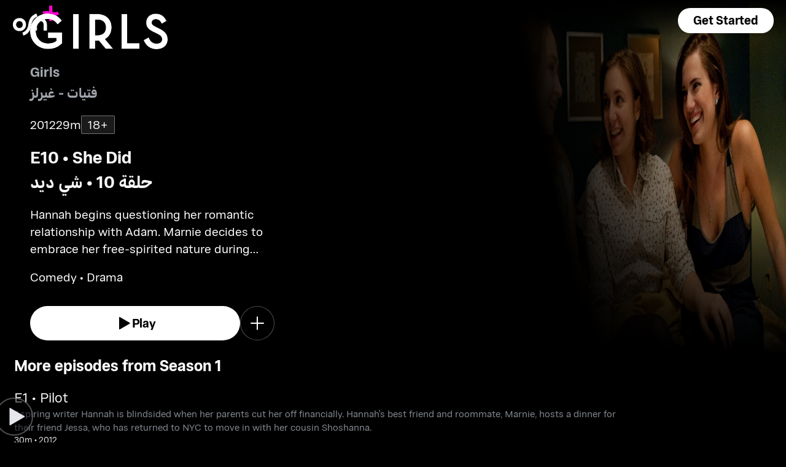

--- FILE ---
content_type: text/html; charset=utf-8
request_url: https://osnplus.com/en-us/episode/--14635
body_size: 48745
content:
<!DOCTYPE html><html lang="en"><head><meta charSet="utf-8"/><meta name="viewport" content="width=device-width, initial-scale=1, minimum-scale=1, maximum-scale=6, user-scalable=yes"/><link rel="stylesheet" href="/seo/_next/static/css/f2b30ab17e4363e9.css" data-precedence="next"/><link rel="stylesheet" href="/seo/_next/static/css/e79c49f6e856f10d.css" data-precedence="next"/><link rel="stylesheet" href="/seo/_next/static/css/92bc26b5bcea58b3.css" data-precedence="next"/><link rel="stylesheet" href="/seo/_next/static/css/1575d59adfe494fa.css" data-precedence="next"/><link rel="stylesheet" href="/seo/_next/static/css/3693ddf35b1a3be9.css" data-precedence="next"/><link rel="stylesheet" href="/seo/_next/static/css/afdd794b934fb755.css" data-precedence="next"/><link rel="stylesheet" href="/seo/_next/static/css/602784cdd205fde5.css" data-precedence="next"/><link rel="preload" as="script" fetchPriority="low" href="/seo/_next/static/chunks/webpack-6be49e6c6bbbe02a.js"/><script src="/seo/_next/static/chunks/45b41d03-07aea64c83d1a776.js" async=""></script><script src="/seo/_next/static/chunks/407-d83579157f2eab83.js" async=""></script><script src="/seo/_next/static/chunks/main-app-5138a3f1b225593f.js" async=""></script><script src="/seo/_next/static/chunks/9198-2523ab45e4b7e091.js" async=""></script><script src="/seo/_next/static/chunks/8683-6cf285741e07abb2.js" async=""></script><script src="/seo/_next/static/chunks/9557-e1b0d0ae15949ea0.js" async=""></script><script src="/seo/_next/static/chunks/app/%5Blocale%5D/error-6aef187e2e950d8b.js" async=""></script><script src="/seo/_next/static/chunks/app/%5Blocale%5D/(inner-pages)/episode/%5Bid%5D/not-found-548159cf047c3f42.js" async=""></script><script src="/seo/_next/static/chunks/3382-631d633c88f63948.js" async=""></script><script src="/seo/_next/static/chunks/app/layout-d62982ab02822621.js" async=""></script><script src="/seo/_next/static/chunks/9824-1fcba412380634dc.js" async=""></script><script src="/seo/_next/static/chunks/7090-433974e0f8019b86.js" async=""></script><script src="/seo/_next/static/chunks/7910-b115c5850d0616c2.js" async=""></script><script src="/seo/_next/static/chunks/752-3ff7fcd41ff1fc4f.js" async=""></script><script src="/seo/_next/static/chunks/527-0d2853e595cc1059.js" async=""></script><script src="/seo/_next/static/chunks/1356-655e51553ce2656b.js" async=""></script><script src="/seo/_next/static/chunks/7389-24285124cfb55482.js" async=""></script><script src="/seo/_next/static/chunks/app/%5Blocale%5D/(inner-pages)/episode/%5Bid%5D/page-cdc49c48e2a8db77.js" async=""></script><script src="/seo/_next/static/chunks/app/%5Blocale%5D/page-59ef8dad3b8b4132.js" async=""></script><link rel="apple-touch-icon" sizes="180x180" href="/favicon/apple-touch-icon.png"/><link rel="icon" type="image/png" sizes="32x32" href="/favicon/favicon-32x32.png"/><link rel="icon" type="image/png" sizes="16x16" href="/favicon/favicon-16x16.png"/><link rel="manifest" href="/favicon/site.webmanifest"/><link rel="mask-icon" href="/favicon/safari-pinned-tab.svg" color="#000000"/><link rel="shortcut icon" href="/favicon/favicon.ico"/><link rel="preconnect" href="https://cdnweb.anghami.com" crossorigin="anonymous"/><link rel="preconnect" href="https://osn-artwork.anghcdn.co"/><link rel="dns-prefetch" href="https://cdnweb.anghami.com"/><link rel="dns-prefetch" href="https://osn-artwork.anghcdn.co"/><link rel="preload" href="https://cdnweb.anghami.com/tv/AdapterArabicDisplayWeb-Rg.woff2" as="font" type="font/woff2" crossorigin="anonymous" fetchPriority="high"/><link rel="preload" href="https://cdnweb.anghami.com/tv/AdapterArabicDisplayWeb-Bd.woff2" as="font" type="font/woff2" crossorigin="anonymous" fetchPriority="high"/><meta name="msapplication-config" content="/favicon/browserconfig.xml"/><meta name="msapplication-TileColor" content="#000000"/><meta name="theme-color" content="#000000"/><meta property="fb:app_id" content="1128708348325300"/><meta name="theme-color" content="#000000"/><script src="/seo/_next/static/chunks/polyfills-42372ed130431b0a.js" noModule=""></script></head><body class="" app-version="1.3.0"><!--$?--><template id="B:0"></template><div>loading</div><!--/$--><script src="/seo/_next/static/chunks/webpack-6be49e6c6bbbe02a.js" async=""></script><div hidden id="S:0"><template id="P:1"></template><!--$?--><template id="B:2"></template><!--/$--><!--$?--><template id="B:3"></template><!--/$--></div><script>(self.__next_f=self.__next_f||[]).push([0])</script><script>self.__next_f.push([1,"1:\"$Sreact.fragment\"\n3:I[8560,[],\"\"]\n4:I[5651,[\"9198\",\"static/chunks/9198-2523ab45e4b7e091.js\",\"8683\",\"static/chunks/8683-6cf285741e07abb2.js\",\"9557\",\"static/chunks/9557-e1b0d0ae15949ea0.js\",\"8530\",\"static/chunks/app/%5Blocale%5D/error-6aef187e2e950d8b.js\"],\"default\"]\n5:I[8646,[],\"\"]\n7:I[8302,[\"9198\",\"static/chunks/9198-2523ab45e4b7e091.js\",\"8683\",\"static/chunks/8683-6cf285741e07abb2.js\",\"9909\",\"static/chunks/app/%5Blocale%5D/(inner-pages)/episode/%5Bid%5D/not-found-548159cf047c3f42.js\"],\"default\"]\n9:I[8512,[],\"MetadataBoundary\"]\nb:I[8512,[],\"OutletBoundary\"]\ne:I[9368,[],\"AsyncMetadataOutlet\"]\n10:I[8512,[],\"ViewportBoundary\"]\n12:I[5519,[],\"\"]\n13:\"$Sreact.suspense\"\n14:I[9368,[],\"AsyncMetadata\"]\n16:I[8822,[\"3382\",\"static/chunks/3382-631d633c88f63948.js\",\"8683\",\"static/chunks/8683-6cf285741e07abb2.js\",\"7177\",\"static/chunks/app/layout-d62982ab02822621.js\"],\"I18nProvider\"]\n17:I[5681,[\"3382\",\"static/chunks/3382-631d633c88f63948.js\",\"8683\",\"static/chunks/8683-6cf285741e07abb2.js\",\"7177\",\"static/chunks/app/layout-d62982ab02822621.js\"],\"default\"]\n19:I[1311,[\"3382\",\"static/chunks/3382-631d633c88f63948.js\",\"8683\",\"static/chunks/8683-6cf285741e07abb2.js\",\"7177\",\"static/chunks/app/layout-d62982ab02822621.js\"],\"default\"]\n1a:I[9198,[\"9198\",\"static/chunks/9198-2523ab45e4b7e091.js\",\"9824\",\"static/chunks/9824-1fcba412380634dc.js\",\"7090\",\"static/chunks/7090-433974e0f8019b86.js\",\"7910\",\"static/chunks/7910-b115c5850d0616c2.js\",\"752\",\"static/chunks/752-3ff7fcd41ff1fc4f.js\",\"8683\",\"static/chunks/8683-6cf285741e07abb2.js\",\"9557\",\"static/chunks/9557-e1b0d0ae15949ea0.js\",\"527\",\"static/chunks/527-0d2853e595cc1059.js\",\"1356\",\"static/chunks/1356-655e51553ce2656b.js\",\"7389\",\"static/chunks/7389-24285124cfb55482.js\",\"1114\",\"static/chunks/app/%5Blocale%5D/(inner-pages)/episode/%5Bid%5D/page-cdc49c48e2a8db77.js\"],\"Image\"]\n1b:I[2609,[\"9198\",\"static/chunks/9198-2523ab45e4b7e091.js\",\"8683\",\"static/chunks/8683-6cf285741e07abb2.js\",\"465\",\"static/chunks/app/%5Blocale%5D/page-59ef8dad3b8b4132.js\"],\"OpenAppButton\"]\n:HL[\"/seo/_next/static/css/f2b30ab17e43"])</script><script>self.__next_f.push([1,"63e9.css\",\"style\"]\n:HL[\"/seo/_next/static/css/e79c49f6e856f10d.css\",\"style\"]\n:HL[\"/seo/_next/static/css/92bc26b5bcea58b3.css\",\"style\"]\n:HL[\"/seo/_next/static/css/1575d59adfe494fa.css\",\"style\"]\n:HL[\"/seo/_next/static/css/3693ddf35b1a3be9.css\",\"style\"]\n:HL[\"/seo/_next/static/css/afdd794b934fb755.css\",\"style\"]\n:HL[\"/seo/_next/static/css/602784cdd205fde5.css\",\"style\"]\n"])</script><script>self.__next_f.push([1,"0:{\"P\":null,\"b\":\"1767871182985\",\"p\":\"/seo\",\"c\":[\"\",\"en-us\",\"episode\",\"--14635\"],\"i\":false,\"f\":[[[\"\",{\"children\":[[\"locale\",\"en-us\",\"d\"],{\"children\":[\"(inner-pages)\",{\"children\":[\"episode\",{\"children\":[[\"id\",\"--14635\",\"d\"],{\"children\":[\"__PAGE__\",{}]}]}]}]}]},\"$undefined\",\"$undefined\",true],[\"\",[\"$\",\"$1\",\"c\",{\"children\":[[[\"$\",\"link\",\"0\",{\"rel\":\"stylesheet\",\"href\":\"/seo/_next/static/css/f2b30ab17e4363e9.css\",\"precedence\":\"next\",\"crossOrigin\":\"$undefined\",\"nonce\":\"$undefined\"}]],\"$L2\"]}],{\"children\":[[\"locale\",\"en-us\",\"d\"],[\"$\",\"$1\",\"c\",{\"children\":[null,[\"$\",\"$L3\",null,{\"parallelRouterKey\":\"children\",\"error\":\"$4\",\"errorStyles\":[[\"$\",\"link\",\"0\",{\"rel\":\"stylesheet\",\"href\":\"/seo/_next/static/css/e79c49f6e856f10d.css\",\"precedence\":\"next\",\"crossOrigin\":\"$undefined\",\"nonce\":\"$undefined\"}]],\"errorScripts\":[],\"template\":[\"$\",\"$L5\",null,{}],\"templateStyles\":\"$undefined\",\"templateScripts\":\"$undefined\",\"notFound\":[[null,\"$L6\"],[[\"$\",\"link\",\"0\",{\"rel\":\"stylesheet\",\"href\":\"/seo/_next/static/css/e79c49f6e856f10d.css\",\"precedence\":\"next\",\"crossOrigin\":\"$undefined\",\"nonce\":\"$undefined\"}]]],\"forbidden\":\"$undefined\",\"unauthorized\":\"$undefined\"}]]}],{\"children\":[\"(inner-pages)\",[\"$\",\"$1\",\"c\",{\"children\":[null,[\"$\",\"$L3\",null,{\"parallelRouterKey\":\"children\",\"error\":\"$undefined\",\"errorStyles\":\"$undefined\",\"errorScripts\":\"$undefined\",\"template\":[\"$\",\"$L5\",null,{}],\"templateStyles\":\"$undefined\",\"templateScripts\":\"$undefined\",\"notFound\":\"$undefined\",\"forbidden\":\"$undefined\",\"unauthorized\":\"$undefined\"}]]}],{\"children\":[\"episode\",[\"$\",\"$1\",\"c\",{\"children\":[null,[\"$\",\"$L3\",null,{\"parallelRouterKey\":\"children\",\"error\":\"$undefined\",\"errorStyles\":\"$undefined\",\"errorScripts\":\"$undefined\",\"template\":[\"$\",\"$L5\",null,{}],\"templateStyles\":\"$undefined\",\"templateScripts\":\"$undefined\",\"notFound\":\"$undefined\",\"forbidden\":\"$undefined\",\"unauthorized\":\"$undefined\"}]]}],{\"children\":[[\"id\",\"--14635\",\"d\"],[\"$\",\"$1\",\"c\",{\"children\":[null,[\"$\",\"$L3\",null,{\"parallelRouterKey\":\"children\",\"error\":\"$undefined\",\"errorStyles\":\"$undefined\",\"errorScripts\":\"$undefined\",\"template\":[\"$\",\"$L5\",null,{}],\"templateStyles\":\"$undefined\",\"templateScripts\":\"$undefined\",\"notFound\":[[\"$\",\"$L7\",null,{}],[[\"$\",\"link\",\"0\",{\"rel\":\"stylesheet\",\"href\":\"/seo/_next/static/css/e79c49f6e856f10d.css\",\"precedence\":\"next\",\"crossOrigin\":\"$undefined\",\"nonce\":\"$undefined\"}]]],\"forbidden\":\"$undefined\",\"unauthorized\":\"$undefined\"}]]}],{\"children\":[\"__PAGE__\",[\"$\",\"$1\",\"c\",{\"children\":[\"$L8\",[\"$\",\"$L9\",null,{\"children\":\"$La\"}],[[\"$\",\"link\",\"0\",{\"rel\":\"stylesheet\",\"href\":\"/seo/_next/static/css/e79c49f6e856f10d.css\",\"precedence\":\"next\",\"crossOrigin\":\"$undefined\",\"nonce\":\"$undefined\"}],[\"$\",\"link\",\"1\",{\"rel\":\"stylesheet\",\"href\":\"/seo/_next/static/css/92bc26b5bcea58b3.css\",\"precedence\":\"next\",\"crossOrigin\":\"$undefined\",\"nonce\":\"$undefined\"}],[\"$\",\"link\",\"2\",{\"rel\":\"stylesheet\",\"href\":\"/seo/_next/static/css/1575d59adfe494fa.css\",\"precedence\":\"next\",\"crossOrigin\":\"$undefined\",\"nonce\":\"$undefined\"}],[\"$\",\"link\",\"3\",{\"rel\":\"stylesheet\",\"href\":\"/seo/_next/static/css/3693ddf35b1a3be9.css\",\"precedence\":\"next\",\"crossOrigin\":\"$undefined\",\"nonce\":\"$undefined\"}],[\"$\",\"link\",\"4\",{\"rel\":\"stylesheet\",\"href\":\"/seo/_next/static/css/afdd794b934fb755.css\",\"precedence\":\"next\",\"crossOrigin\":\"$undefined\",\"nonce\":\"$undefined\"}],[\"$\",\"link\",\"5\",{\"rel\":\"stylesheet\",\"href\":\"/seo/_next/static/css/602784cdd205fde5.css\",\"precedence\":\"next\",\"crossOrigin\":\"$undefined\",\"nonce\":\"$undefined\"}]],[\"$\",\"$Lb\",null,{\"children\":[\"$Lc\",\"$Ld\",[\"$\",\"$Le\",null,{\"promise\":\"$@f\"}]]}]]}],{},null,false]},[[\"$\",\"div\",\"l\",{\"children\":\"loading\"}],[],[]],false]},null,false]},null,false]},null,false]},null,false],[\"$\",\"$1\",\"h\",{\"children\":[null,[\"$\",\"$1\",\"0n9vkffIuKlHfFhboXxPv\",{\"children\":[[\"$\",\"$L10\",null,{\"children\":\"$L11\"}],null]}],null]}],false]],\"m\":\"$undefined\",\"G\":[\"$12\",\"$undefined\"],\"s\":false,\"S\":false}\n"])</script><script>self.__next_f.push([1,"a:[\"$\",\"$13\",null,{\"fallback\":null,\"children\":[\"$\",\"$L14\",null,{\"promise\":\"$@15\"}]}]\nd:null\n"])</script><script>self.__next_f.push([1,"2:[\"$\",\"html\",null,{\"lang\":\"en\",\"children\":[[\"$\",\"head\",null,{\"children\":[[\"$\",\"link\",null,{\"rel\":\"apple-touch-icon\",\"sizes\":\"180x180\",\"href\":\"/favicon/apple-touch-icon.png\"}],[\"$\",\"link\",null,{\"rel\":\"icon\",\"type\":\"image/png\",\"sizes\":\"32x32\",\"href\":\"/favicon/favicon-32x32.png\"}],[\"$\",\"link\",null,{\"rel\":\"icon\",\"type\":\"image/png\",\"sizes\":\"16x16\",\"href\":\"/favicon/favicon-16x16.png\"}],[\"$\",\"link\",null,{\"rel\":\"manifest\",\"href\":\"/favicon/site.webmanifest\"}],[\"$\",\"link\",null,{\"rel\":\"mask-icon\",\"href\":\"/favicon/safari-pinned-tab.svg\",\"color\":\"#000000\"}],[\"$\",\"link\",null,{\"rel\":\"shortcut icon\",\"href\":\"/favicon/favicon.ico\"}],[\"$\",\"link\",null,{\"rel\":\"preconnect\",\"href\":\"https://cdnweb.anghami.com\",\"crossOrigin\":\"anonymous\"}],[\"$\",\"link\",null,{\"rel\":\"preconnect\",\"href\":\"https://osn-artwork.anghcdn.co\"}],[\"$\",\"link\",null,{\"rel\":\"dns-prefetch\",\"href\":\"https://cdnweb.anghami.com\"}],[\"$\",\"link\",null,{\"rel\":\"dns-prefetch\",\"href\":\"https://osn-artwork.anghcdn.co\"}],[\"$\",\"link\",null,{\"rel\":\"preload\",\"href\":\"https://cdnweb.anghami.com/tv/AdapterArabicDisplayWeb-Rg.woff2\",\"as\":\"font\",\"type\":\"font/woff2\",\"crossOrigin\":\"anonymous\",\"fetchPriority\":\"high\"}],[\"$\",\"link\",null,{\"rel\":\"preload\",\"href\":\"https://cdnweb.anghami.com/tv/AdapterArabicDisplayWeb-Bd.woff2\",\"as\":\"font\",\"type\":\"font/woff2\",\"crossOrigin\":\"anonymous\",\"fetchPriority\":\"high\"}],[\"$\",\"meta\",null,{\"name\":\"msapplication-config\",\"content\":\"/favicon/browserconfig.xml\"}],[\"$\",\"meta\",null,{\"name\":\"msapplication-TileColor\",\"content\":\"#000000\"}],[\"$\",\"meta\",null,{\"name\":\"theme-color\",\"content\":\"#000000\"}],[\"$\",\"meta\",null,{\"property\":\"fb:app_id\",\"content\":\"1128708348325300\"}]]}],[\"$\",\"body\",null,{\"className\":\"\",\"app-version\":\"1.3.0\",\"children\":[\"$\",\"$L16\",null,{\"locale\":\"en\",\"localeWithCountry\":\"en-us\",\"translations\":{\"osn_profile_create_edit_maturity_family\":\"FAMILY\",\"osn_profile_create_edit_maturity_pg\":\"PG\",\"osn_profile_create_edit_maturity_15\":\"PG15\",\"osn_profile_create_edit_maturity_18\":\"18+\",\"hours_shortened\":\"h\",\"minutes_shortened\":\"m\",\"cast_creators\":\"Creators\",\"cast_directors\":\"Directors\",\"cast\":\"Cast\",\"cast_section_title\":\"Cast\",\"seo_innerpage_banner_title\":\"Exclusive entertainment, just for you\",\"seo_innerpage_banner_cta\":\"Get the App\",\"player_rating_family\":\"FAMILY\",\"player_rating_pg\":\"PG\",\"player_rating_pg15\":\"PG15\",\"player_rating_18\":\"18+\",\"seo_content_info_cast\":\"Cast\",\"seo_content_info_maturity\":\"Maturity rating\",\"seo_content_info_title\":\"More details\",\"seo_content_info_creators\":\"Creators\",\"seo_content_info_directors\":\"Directors\",\"seo_content_info_genres\":\"Genre\",\"play\":\"Play\",\"footer_copyright_text\":\"© Anghami FZ LLC 2024. All rights reserved.\",\"footer_help_text\":\"Help\",\"footer_redeemvouchers_text\":\"Redeem Voucher\",\"footer_termsofuse_text\":\"Terms of Use\",\"footer_privacy_text\":\"Privacy Policy\",\"footer_connect_text\":\"Connect with Us\",\"404_page_title\":\"404 Error: Page Not Found.\",\"404_page_subtitle\":\"Not all those who wander are lost.\",\"404_page_cta\":\"Return to Homepage\",\"get_app_webpage_title\":\"Exclusive entertainment, just for you\",\"get_app_webpage_subbutton_text\":\"Available on TV, Mobile, Tablet and Web\",\"get_app_webpage_cta\":\"Get the App\",\"TV_login_main_screen_cta\":\"Get started\",\"seo_innerpage_getstarted_cta\":\"Get Started\",\"innerpage_PG15\":\"PG15\",\"content_not_found_title\":\"Sorry, the content you’re trying to access is not available.\",\"content_not_found_cta\":\"Return to Homepage\",\"content_not_found_desc\":\"\",\"seo_unavailable_content_title\":\"This content is unavailable\",\"seo_unavailable_content_subtitle\":\"Use the app to explore our library\",\"navbar_tvshows\":\"Series\",\"navbar_movies\":\"Movies\",\"season_prefix\":\"S\",\"episode_prefix\":\"E\",\"left\":\"left\",\"header_seasons_interval\":\"(1)[1 Season];(2-inf)[{{count}} Seasons];\",\"seo_categories_header_title\":\"Best %@ Movies \u0026 Series on OSN+\",\"seo_categories_header_minimal_title\":\"Best %@ on OSN+\",\"seo_categories_page_title\":\"OSN+ Content Categories\",\"seo_categories_page_subtitle\":\"Explore all content categories on OSN+, from blockbuster movies and hit series to kids' entertainment and exclusive originals. Find the best shows and movies to watch now!\",\"seo_footer_watch_title\":\"Watch\",\"navbar_categories\":\"Categories\",\"seo_footer_company_title\":\"Company\",\"seo_footer_company_osnplus\":\"OSN Plus\",\"seo_footer_company_anghami\":\"Anghami\",\"cast_inner_page_featuring\":\"Featuring\",\"cast_biography\":\"Biography\",\"cast_born\":\"Born on\",\"settings_language_title\":\"Language\",\"limited_series_prefix\":\"Limited Series\"},\"children\":[false,[\"$\",\"$L17\",null,{}],[\"$\",\"$L3\",null,{\"parallelRouterKey\":\"children\",\"error\":\"$undefined\",\"errorStyles\":\"$undefined\",\"errorScripts\":\"$undefined\",\"template\":[\"$\",\"$L5\",null,{}],\"templateStyles\":\"$undefined\",\"templateScripts\":\"$undefined\",\"notFound\":[[null,\"$L18\"],[[\"$\",\"link\",\"0\",{\"rel\":\"stylesheet\",\"href\":\"/seo/_next/static/css/e79c49f6e856f10d.css\",\"precedence\":\"next\",\"crossOrigin\":\"$undefined\",\"nonce\":\"$undefined\"}]]],\"forbidden\":\"$undefined\",\"unauthorized\":\"$undefined\"}],[\"$\",\"$L19\",null,{}]]}]}]]}]\n"])</script><script>self.__next_f.push([1,"6:[\"$\",\"div\",null,{\"className\":\"w-100 h-100 f-column f-align-center f-justify-between open-app_page__XYCj8\",\"children\":[[\"$\",\"$L1a\",null,{\"src\":\"https://cdnweb.anghami.com/new/logos/osn/osn-white.svg\",\"className\":\"$undefined\",\"alt\":\"osn logo\",\"width\":100,\"height\":100}],[\"$\",\"div\",null,{\"className\":\"f-column f-align-center\",\"children\":[[\"$\",\"h1\",null,{\"className\":\"super-dino-1\",\"children\":\"Exclusive entertainment, just for you\"}],[\"$\",\"$L1b\",null,{\"hasNoAttributionCookie\":false}],[\"$\",\"p\",null,{\"className\":\"medium-small-3\",\"children\":\"Available on TV, Mobile, Tablet and Web\"}]]}],[\"$\",\"div\",null,{\"className\":\"open-app_overlay__P8CIL\"}]]}]\n18:[\"$\",\"div\",null,{\"className\":\"w-100 h-100 f-column f-align-center f-justify-between open-app_page__XYCj8\",\"children\":[[\"$\",\"$L1a\",null,{\"src\":\"https://cdnweb.anghami.com/new/logos/osn/osn-white.svg\",\"className\":\"$undefined\",\"alt\":\"osn logo\",\"width\":100,\"height\":100}],[\"$\",\"div\",null,{\"className\":\"f-column f-align-center\",\"children\":[[\"$\",\"h1\",null,{\"className\":\"super-dino-1\",\"children\":\"Exclusive entertainment, just for you\"}],[\"$\",\"$L1b\",null,{\"hasNoAttributionCookie\":false}],[\"$\",\"p\",null,{\"className\":\"medium-small-3\",\"children\":\"Available on TV, Mobile, Tablet and Web\"}]]}],[\"$\",\"div\",null,{\"className\":\"open-app_overlay__P8CIL\"}]]}]\n11:[[\"$\",\"meta\",\"0\",{\"charSet\":\"utf-8\"}],[\"$\",\"meta\",\"1\",{\"name\":\"viewport\",\"content\":\"width=device-width, initial-scale=1, minimum-scale=1, maximum-scale=6, user-scalable=yes\"}],[\"$\",\"meta\",\"2\",{\"name\":\"theme-color\",\"content\":\"#000000\"}]]\nc:null\n"])</script><script>self.__next_f.push([1,"1c:I[4508,[\"9198\",\"static/chunks/9198-2523ab45e4b7e091.js\",\"9824\",\"static/chunks/9824-1fcba412380634dc.js\",\"7090\",\"static/chunks/7090-433974e0f8019b86.js\",\"7910\",\"static/chunks/7910-b115c5850d0616c2.js\",\"752\",\"static/chunks/752-3ff7fcd41ff1fc4f.js\",\"8683\",\"static/chunks/8683-6cf285741e07abb2.js\",\"9557\",\"static/chunks/9557-e1b0d0ae15949ea0.js\",\"527\",\"static/chunks/527-0d2853e595cc1059.js\",\"1356\",\"static/chunks/1356-655e51553ce2656b.js\",\"7389\",\"static/chunks/7389-24285124cfb55482.js\",\"1114\",\"static/chunks/app/%5Blocale%5D/(inner-pages)/episode/%5Bid%5D/page-cdc49c48e2a8db77.js\"],\"\"]\n1f:I[4294,[\"9198\",\"static/chunks/9198-2523ab45e4b7e091.js\",\"9824\",\"static/chunks/9824-1fcba412380634dc.js\",\"7090\",\"static/chunks/7090-433974e0f8019b86.js\",\"7910\",\"static/chunks/7910-b115c5850d0616c2.js\",\"752\",\"static/chunks/752-3ff7fcd41ff1fc4f.js\",\"8683\",\"static/chunks/8683-6cf285741e07abb2.js\",\"9557\",\"static/chunks/9557-e1b0d0ae15949ea0.js\",\"527\",\"static/chunks/527-0d2853e595cc1059.js\",\"1356\",\"static/chunks/1356-655e51553ce2656b.js\",\"7389\",\"static/chunks/7389-24285124cfb55482.js\",\"1114\",\"static/chunks/app/%5Blocale%5D/(inner-pages)/episode/%5Bid%5D/page-cdc49c48e2a8db77.js\"],\"default\"]\n1d:T4f1,{\"@context\":\"https://schema.org\",\"@type\":\"Episode\",\"@id\":\"https://www.osnplus.com/en-us/episode/--14635\",\"url\":\"https://www.osnplus.com/en-us/episode/--14635\",\"contentRating\":\"18+\",\"name\":\"She Did\",\"description\":\"Hannah begins questioning her romantic relationship with Adam. Marnie decides to embrace her free-spirited nature during Jessa's mystery party, while Shoshanna benefits from her unique personality and characteristics.\",\"genre\":\"Comedy, Drama\",\"image\":\"https://osn-artwork.anghcdn.co/landscape_cl_PR260326/SR019610.jpg\",\"actor\":[{\"@type\":\"Person\",\"name\":\"Allison Williams\",\"url\":\"https://osnplus.com/en-us/cast/allison-williams-4319\"},{\"@type\":\"Person\",\"name\":\"Jemima Kirke\",\"url\":\"https://osnplus.com/en-us/cast/jemima-kirke-4312\"},{\"@type\":\"Person\",\"name\":\"Adam Driver\",\"url\":\"https://osnplus.com/en-us/cast/adam-driver-4314\"},{\"@type\":\"Person"])</script><script>self.__next_f.push([1,"\",\"name\":\"Zosia Mamet\",\"url\":\"https://osnplus.com/en-us/cast/zosia-mamet-4317\"},{\"@type\":\"Person\",\"name\":\"Lena Dunham\",\"url\":\"https://osnplus.com/en-us/cast/lena-dunham-1643\"}],\"creator\":[],\"director\":[{\"@type\":\"Person\",\"name\":\"Lena Dunham\",\"url\":\"https://osnplus.com/en-us/cast/lena-dunham-1643\"}],\"inLanguage\":[\"en\",\"ar\"],\"datePublished\":\"2012-02-01T18:17:30.076Z\",\"dateCreated\":\"2012-02-01T18:17:30.076Z\"}8:[[[\"$\",\"$L1c\",null,{\"id\":\"logo-schema-script\",\"type\":\"application/ld+json\",\"dangerouslySetInnerHTML\":{\"__html\":\"{\\\"@context\\\":\\\"http://schema.org\\\",\\\"@type\\\":\\\"Organization\\\",\\\"name\\\":\\\"OSN+\\\",\\\"sameAs\\\":[\\\"https://osnplus.com\\\",\\\"https://www.facebook.com/OSNPlusOfficial\\\",\\\"https://twitter.com/osnplus\\\",\\\"https://www.instagram.com/osnplus\\\",\\\"https://www.youtube.com/c/OSNplus\\\"],\\\"description\\\":\\\"Stream latest exclusive movies \u0026 series from biggest studios like HBO, Paramount+ \u0026 OSN Originals anywhere, anytime. Subscribe to OSN+ now!\\\",\\\"url\\\":[\\\"https://osnplus.com\\\"],\\\"image\\\":\\\"https://phoenix.anghcdn.co/adminupload/OSN-meta.png\\\",\\\"logo\\\":\\\"https://cdnweb.anghami.com/new/logos/osn/osn-white.svg\\\"}\"}}],[\"$\",\"$L1c\",null,{\"id\":\"page-info-schema-script\",\"type\":\"application/ld+json\",\"dangerouslySetInnerHTML\":{\"__html\":\"$1d\"}}]],[\"$\",\"main\",null,{\"className\":\"f-column\",\"children\":[[null,[\"$\",\"header\",null,{\"className\":\"episode-hero-section_header_container__7__yJ\",\"children\":[[\"$\",\"div\",null,{\"className\":\"episode-hero-section_navbar_header__Xqr_7\",\"children\":\"$L1e\"}],[\"$\",\"div\",null,{\"className\":\"episode-hero-section_wide_image__vmvC3\",\"children\":[[\"$\",\"$L1f\",null,{\"src\":\"https://osn-artwork.anghcdn.co/landscape_cl_SR335/335_LC131945276.jpg\",\"alt\":\"wide-image\",\"priority\":true,\"source\":\"banner-full\",\"sizes\":\"100vw\"}],[\"$\",\"div\",null,{\"className\":\"episode-hero-section_bottom_transition_overlay__x9Uyz\"}],[\"$\",\"div\",null,{\"className\":\"episode-hero-section_start_overlay__ug0Ut\"}]]}],[\"$\",\"div\",null,{\"className\":\"episode-hero-section_content_container__6_AN8\",\"children\":\"$L20\"}]]}]],[[\"$\",\"div\",\"More episodes from Sea"])</script><script>self.__next_f.push([1,"son 1seasonEpisodes\",{\"className\":\"body-sections_section_container__0tKRR\",\"children\":\"$L21\"}],[\"$\",\"div\",\"More detailscastAndCrew\",{\"className\":\"body-sections_section_container__0tKRR\",\"children\":\"$L22\"}],[\"$\",\"div\",\"More like thisadaptiveLongCollection\",{\"className\":\"body-sections_section_container__0tKRR\",\"children\":\"$L23\"}]]]}],\"$L24\"]\n"])</script><script>self.__next_f.push([1,"15:{\"metadata\":[[\"$\",\"title\",\"0\",{\"children\":\"Watch Girls Season 1 Episode 10 Online | Available in HD on OSN+\"}],[\"$\",\"meta\",\"1\",{\"name\":\"description\",\"content\":\"Watch She Did - Hannah begins questioning her romantic relationship with Adam. Marnie decides to embrace her free-spirited nature during Jessa's mystery party, while Shoshanna benefits from her unique personality and characteristics.\"}],[\"$\",\"meta\",\"2\",{\"name\":\"application-name\",\"content\":\"OSN+\"}],[\"$\",\"link\",\"3\",{\"rel\":\"author\",\"href\":\"https://www.osnplus.com\"}],[\"$\",\"meta\",\"4\",{\"name\":\"author\",\"content\":\"OSN plus\"}],[\"$\",\"meta\",\"5\",{\"name\":\"keywords\",\"content\":\"Comedy,Drama,Allison Williams,Jemima Kirke,Adam Driver,Zosia Mamet,Lena Dunham,Lena Dunham,Girls,Girls S1|E10 | OSN,,,\"}],[\"$\",\"meta\",\"6\",{\"name\":\"google\",\"content\":\"notranslate\"}],[\"$\",\"meta\",\"7\",{\"name\":\"apple-itunes-app\",\"content\":\"app-id=862390640,app-argument=https://osnplus.com/en-us/episode/--14635\"}],[\"$\",\"link\",\"8\",{\"rel\":\"canonical\",\"href\":\"https://osnplus.com/en-sa/episode/--14635\"}],[\"$\",\"link\",\"9\",{\"rel\":\"alternate\",\"hrefLang\":\"en-us\",\"href\":\"https://osnplus.com/en-us/episode/--14635\"}],[\"$\",\"link\",\"10\",{\"rel\":\"alternate\",\"hrefLang\":\"en-dz\",\"href\":\"https://osnplus.com/en-dz/episode/--14635\"}],[\"$\",\"link\",\"11\",{\"rel\":\"alternate\",\"hrefLang\":\"ar-dz\",\"href\":\"https://osnplus.com/ar-dz/episode/--14635\"}],[\"$\",\"link\",\"12\",{\"rel\":\"alternate\",\"hrefLang\":\"en-bh\",\"href\":\"https://osnplus.com/en-bh/episode/--14635\"}],[\"$\",\"link\",\"13\",{\"rel\":\"alternate\",\"hrefLang\":\"ar-bh\",\"href\":\"https://osnplus.com/ar-bh/episode/--14635\"}],[\"$\",\"link\",\"14\",{\"rel\":\"alternate\",\"hrefLang\":\"en-eg\",\"href\":\"https://osnplus.com/en-eg/episode/--14635\"}],[\"$\",\"link\",\"15\",{\"rel\":\"alternate\",\"hrefLang\":\"ar-eg\",\"href\":\"https://osnplus.com/ar-eg/episode/--14635\"}],[\"$\",\"link\",\"16\",{\"rel\":\"alternate\",\"hrefLang\":\"en-iq\",\"href\":\"https://osnplus.com/en-iq/episode/--14635\"}],[\"$\",\"link\",\"17\",{\"rel\":\"alternate\",\"hrefLang\":\"ar-iq\",\"href\":\"https://osnplus.com/ar-iq/episode/--14635\"}],[\"$\",\"link\",\"18\",{\"rel\":\"alternate\",\"hrefLang\":\"en-jo\",\"href\":\"https://osnplus.com/en-jo/episode/--14635\"}],[\"$\",\"link\",\"19\",{\"rel\":\"alternate\",\"hrefLang\":\"ar-jo\",\"href\":\"https://osnplus.com/ar-jo/episode/--14635\"}],[\"$\",\"link\",\"20\",{\"rel\":\"alternate\",\"hrefLang\":\"en-kw\",\"href\":\"https://osnplus.com/en-kw/episode/--14635\"}],[\"$\",\"link\",\"21\",{\"rel\":\"alternate\",\"hrefLang\":\"ar-kw\",\"href\":\"https://osnplus.com/ar-kw/episode/--14635\"}],[\"$\",\"link\",\"22\",{\"rel\":\"alternate\",\"hrefLang\":\"en-lb\",\"href\":\"https://osnplus.com/en-lb/episode/--14635\"}],[\"$\",\"link\",\"23\",{\"rel\":\"alternate\",\"hrefLang\":\"ar-lb\",\"href\":\"https://osnplus.com/ar-lb/episode/--14635\"}],[\"$\",\"link\",\"24\",{\"rel\":\"alternate\",\"hrefLang\":\"en-ly\",\"href\":\"https://osnplus.com/en-ly/episode/--14635\"}],[\"$\",\"link\",\"25\",{\"rel\":\"alternate\",\"hrefLang\":\"ar-ly\",\"href\":\"https://osnplus.com/ar-ly/episode/--14635\"}],[\"$\",\"link\",\"26\",{\"rel\":\"alternate\",\"hrefLang\":\"en-ma\",\"href\":\"https://osnplus.com/en-ma/episode/--14635\"}],[\"$\",\"link\",\"27\",{\"rel\":\"alternate\",\"hrefLang\":\"ar-ma\",\"href\":\"https://osnplus.com/ar-ma/episode/--14635\"}],[\"$\",\"link\",\"28\",{\"rel\":\"alternate\",\"hrefLang\":\"en-om\",\"href\":\"https://osnplus.com/en-om/episode/--14635\"}],[\"$\",\"link\",\"29\",{\"rel\":\"alternate\",\"hrefLang\":\"ar-om\",\"href\":\"https://osnplus.com/ar-om/episode/--14635\"}],[\"$\",\"link\",\"30\",{\"rel\":\"alternate\",\"hrefLang\":\"en-ps\",\"href\":\"https://osnplus.com/en-ps/episode/--14635\"}],[\"$\",\"link\",\"31\",{\"rel\":\"alternate\",\"hrefLang\":\"ar-ps\",\"href\":\"https://osnplus.com/ar-ps/episode/--14635\"}],[\"$\",\"link\",\"32\",{\"rel\":\"alternate\",\"hrefLang\":\"en-qa\",\"href\":\"https://osnplus.com/en-qa/episode/--14635\"}],[\"$\",\"link\",\"33\",{\"rel\":\"alternate\",\"hrefLang\":\"ar-qa\",\"href\":\"https://osnplus.com/ar-qa/episode/--14635\"}],[\"$\",\"link\",\"34\",{\"rel\":\"alternate\",\"hrefLang\":\"en-sa\",\"href\":\"https://osnplus.com/en-sa/episode/--14635\"}],[\"$\",\"link\",\"35\",{\"rel\":\"alternate\",\"hrefLang\":\"ar-sa\",\"href\":\"https://osnplus.com/ar-sa/episode/--14635\"}],[\"$\",\"link\",\"36\",{\"rel\":\"alternate\",\"hrefLang\":\"en-sd\",\"href\":\"https://osnplus.com/en-sd/episode/--14635\"}],[\"$\",\"link\",\"37\",{\"rel\":\"alternate\",\"hrefLang\":\"ar-sd\",\"href\":\"https://osnplus.com/ar-sd/episode/--14635\"}],[\"$\",\"link\",\"38\",{\"rel\":\"alternate\",\"hrefLang\":\"en-sy\",\"href\":\"https://osnplus.com/en-sy/episode/--14635\"}],[\"$\",\"link\",\"39\",{\"rel\":\"alternate\",\"hrefLang\":\"ar-sy\",\"href\":\"https://osnplus.com/ar-sy/episode/--14635\"}],[\"$\",\"link\",\"40\",{\"rel\":\"alternate\",\"hrefLang\":\"en-tn\",\"href\":\"https://osnplus.com/en-tn/episode/--14635\"}],[\"$\",\"link\",\"41\",{\"rel\":\"alternate\",\"hrefLang\":\"ar-tn\",\"href\":\"https://osnplus.com/ar-tn/episode/--14635\"}],[\"$\",\"link\",\"42\",{\"rel\":\"alternate\",\"hrefLang\":\"en-ae\",\"href\":\"https://osnplus.com/en-ae/episode/--14635\"}],[\"$\",\"link\",\"43\",{\"rel\":\"alternate\",\"hrefLang\":\"ar-ae\",\"href\":\"https://osnplus.com/ar-ae/episode/--14635\"}],[\"$\",\"link\",\"44\",{\"rel\":\"alternate\",\"hrefLang\":\"en-so\",\"href\":\"https://osnplus.com/en-so/episode/--14635\"}],[\"$\",\"link\",\"45\",{\"rel\":\"alternate\",\"hrefLang\":\"ar-so\",\"href\":\"https://osnplus.com/ar-so/episode/--14635\"}],[\"$\",\"link\",\"46\",{\"rel\":\"alternate\",\"hrefLang\":\"en-ye\",\"href\":\"https://osnplus.com/en-ye/episode/--14635\"}],[\"$\",\"link\",\"47\",{\"rel\":\"alternate\",\"hrefLang\":\"ar-ye\",\"href\":\"https://osnplus.com/ar-ye/episode/--14635\"}],[\"$\",\"link\",\"48\",{\"rel\":\"alternate\",\"hrefLang\":\"en-mr\",\"href\":\"https://osnplus.com/en-mr/episode/--14635\"}],[\"$\",\"link\",\"49\",{\"rel\":\"alternate\",\"hrefLang\":\"ar-mr\",\"href\":\"https://osnplus.com/ar-mr/episode/--14635\"}],[\"$\",\"link\",\"50\",{\"rel\":\"alternate\",\"hrefLang\":\"en-dj\",\"href\":\"https://osnplus.com/en-dj/episode/--14635\"}],[\"$\",\"link\",\"51\",{\"rel\":\"alternate\",\"hrefLang\":\"ar-dj\",\"href\":\"https://osnplus.com/ar-dj/episode/--14635\"}],[\"$\",\"link\",\"52\",{\"rel\":\"alternate\",\"hrefLang\":\"en-td\",\"href\":\"https://osnplus.com/en-td/episode/--14635\"}],[\"$\",\"link\",\"53\",{\"rel\":\"alternate\",\"hrefLang\":\"ar-td\",\"href\":\"https://osnplus.com/ar-td/episode/--14635\"}],[\"$\",\"link\",\"54\",{\"rel\":\"alternate\",\"hrefLang\":\"x-default\",\"href\":\"https://osnplus.com/episode/--14635\"}],[\"$\",\"meta\",\"55\",{\"name\":\"apple-itunes-app\",\"content\":\"app-id=862390640, app-argument=https://osnplus.com/en-us/episode/--14635\"}],[\"$\",\"meta\",\"56\",{\"name\":\"google-site-verification\",\"content\":\"UV2CmrEgfnUgRT4QwpqUk3wa223V4KGHOmeuXnCcEt4\"}],[\"$\",\"meta\",\"57\",{\"property\":\"og:title\",\"content\":\"Watch Girls Season 1 Episode 10 Online | Available in HD on OSN+\"}],[\"$\",\"meta\",\"58\",{\"property\":\"og:description\",\"content\":\"Watch She Did - Hannah begins questioning her romantic relationship with Adam. Marnie decides to embrace her free-spirited nature during Jessa's mystery party, while Shoshanna benefits from her unique personality and characteristics.\"}],[\"$\",\"meta\",\"59\",{\"property\":\"og:url\",\"content\":\"https://osnplus.com/en-us/episode/--14635\"}],[\"$\",\"meta\",\"60\",{\"property\":\"og:site_name\",\"content\":\"OSN+\"}],[\"$\",\"meta\",\"61\",{\"property\":\"og:locale\",\"content\":\"en-us\"}],[\"$\",\"meta\",\"62\",{\"property\":\"og:image\",\"content\":\"https://osn-artwork.anghcdn.co/landscape_tt_SR335/335_LTT.jpg?width=1280\"}],[\"$\",\"meta\",\"63\",{\"property\":\"og:image:width\",\"content\":\"1280\"}],[\"$\",\"meta\",\"64\",{\"property\":\"og:image:height\",\"content\":\"720\"}],[\"$\",\"meta\",\"65\",{\"property\":\"og:type\",\"content\":\"video.episode\"}],[\"$\",\"meta\",\"66\",{\"property\":\"video:actor\",\"content\":\"https://osnplus.com/en-us/cast/4319\"}],[\"$\",\"meta\",\"67\",{\"property\":\"video:actor\",\"content\":\"https://osnplus.com/en-us/cast/4312\"}],[\"$\",\"meta\",\"68\",{\"property\":\"video:actor\",\"content\":\"https://osnplus.com/en-us/cast/4314\"}],[\"$\",\"meta\",\"69\",{\"property\":\"video:actor\",\"content\":\"https://osnplus.com/en-us/cast/4317\"}],[\"$\",\"meta\",\"70\",{\"property\":\"video:actor\",\"content\":\"https://osnplus.com/en-us/cast/1643\"}],[\"$\",\"meta\",\"71\",{\"property\":\"video:director\",\"content\":\"Lena Dunham\"}],[\"$\",\"meta\",\"72\",{\"property\":\"video:release_date\",\"content\":\"2012\"}],[\"$\",\"meta\",\"73\",{\"property\":\"video:tag\",\"content\":\"Comedy\"}],[\"$\",\"meta\",\"74\",{\"property\":\"video:tag\",\"content\":\"Drama\"}],[\"$\",\"meta\",\"75\",{\"property\":\"video:tag\",\"content\":\"Allison Williams\"}],[\"$\",\"meta\",\"76\",{\"property\":\"video:tag\",\"content\":\"Jemima Kirke\"}],[\"$\",\"meta\",\"77\",{\"property\":\"video:tag\",\"content\":\"Adam Driver\"}],[\"$\",\"meta\",\"78\",{\"property\":\"video:tag\",\"content\":\"Zosia Mamet\"}],[\"$\",\"meta\",\"79\",{\"property\":\"video:tag\",\"content\":\"Lena Dunham\"}],[\"$\",\"meta\",\"80\",{\"property\":\"video:tag\",\"content\":\"Lena Dunham\"}],[\"$\",\"meta\",\"81\",{\"property\":\"video:tag\",\"content\":\"Girls\"}],[\"$\",\"meta\",\"82\",{\"property\":\"video:tag\",\"content\":\"Girls S1|E10 | OSN\"}],[\"$\",\"meta\",\"83\",{\"name\":\"twitter:card\",\"content\":\"summary_large_image\"}],[\"$\",\"meta\",\"84\",{\"name\":\"twitter:site\",\"content\":\"@OSNplus\"}],[\"$\",\"meta\",\"85\",{\"name\":\"twitter:creator\",\"content\":\"@OSNplus\"}],[\"$\",\"meta\",\"86\",{\"name\":\"twitter:title\",\"content\":\"Watch Girls Season 1 Episode 10 Online | Available in HD on OSN+\"}],[\"$\",\"meta\",\"87\",{\"name\":\"twitter:description\",\"content\":\"Watch She Did - Hannah begins questioning her romantic relationship with Adam. Marnie decides to embrace her free-spirited nature during Jessa's mystery party, while Shoshanna benefits from her unique personality and characteristics.\"}],[\"$\",\"meta\",\"88\",{\"name\":\"twitter:image\",\"content\":\"https://osn-artwork.anghcdn.co/landscape_tt_SR335/335_LTT.jpg?width=1280\"}],[\"$\",\"meta\",\"89\",{\"name\":\"twitter:image:alt\",\"content\":\"Watch Girls Season 1 Episode 10 Online | Available in HD on OSN+\"}],[\"$\",\"meta\",\"90\",{\"property\":\"al:ios:url\",\"content\":\"osn://episode/--14635\"}],[\"$\",\"meta\",\"91\",{\"property\":\"al:ios:app_store_id\",\"content\":\"862390640\"}],[\"$\",\"meta\",\"92\",{\"property\":\"al:ios:app_name\",\"content\":\"OSN+\"}],[\"$\",\"meta\",\"93\",{\"property\":\"al:android:package\",\"content\":\"com.osn.go\"}],[\"$\",\"meta\",\"94\",{\"property\":\"al:android:app_name\",\"content\":\"OSN+\"}],[\"$\",\"meta\",\"95\",{\"property\":\"al:android:url\",\"content\":\"osn://episode/--14635\"}],[\"$\",\"meta\",\"96\",{\"property\":\"al:web:url\",\"content\":\"https://osnplus.com/en-us/episode/--14635\"}],[\"$\",\"link\",\"97\",{\"rel\":\"icon\",\"href\":\"https://cdnweb.anghami.com/new/logos/osn/osn-logo-white-text.svg\"}]],\"error\":null,\"digest\":\"$undefined\"}\n"])</script><script>self.__next_f.push([1,"f:{\"metadata\":\"$15:metadata\",\"error\":null,\"digest\":\"$undefined\"}\n"])</script><script>self.__next_f.push([1,"4e:I[8721,[\"9198\",\"static/chunks/9198-2523ab45e4b7e091.js\",\"9824\",\"static/chunks/9824-1fcba412380634dc.js\",\"7090\",\"static/chunks/7090-433974e0f8019b86.js\",\"7910\",\"static/chunks/7910-b115c5850d0616c2.js\",\"752\",\"static/chunks/752-3ff7fcd41ff1fc4f.js\",\"8683\",\"static/chunks/8683-6cf285741e07abb2.js\",\"9557\",\"static/chunks/9557-e1b0d0ae15949ea0.js\",\"527\",\"static/chunks/527-0d2853e595cc1059.js\",\"1356\",\"static/chunks/1356-655e51553ce2656b.js\",\"7389\",\"static/chunks/7389-24285124cfb55482.js\",\"1114\",\"static/chunks/app/%5Blocale%5D/(inner-pages)/episode/%5Bid%5D/page-cdc49c48e2a8db77.js\"],\"\"]\n1e:[\"$\",\"div\",null,{\"className\":\"w-100 d-flex f-align-center f-justify-between p-1 header_header_container__j7abh\",\"children\":[[\"$\",\"div\",null,{\"className\":\"header_logo__AqbZa\",\"children\":[\"$\",\"$L1a\",null,{\"src\":\"https://cdnweb.anghami.com/new/logos/osn/osn-white.svg\",\"alt\":\"osn logo\",\"fill\":true}]}],\"$L25\"]}]\n21:[\"$\",\"div\",null,{\"className\":\"w-100 f-column gap-m11\",\"children\":[[\"$\",\"h3\",null,{\"className\":\"big-1 season-episodes_section_title__9inIp\",\"children\":\"More episodes from Season 1\"}],[\"$\",\"div\",null,{\"className\":\"w-100 f-column gap-m11\",\"children\":[\"$L26\",\"$L27\",\"$L28\",\"$L29\",\"$L2a\",\"$L2b\",\"$L2c\",\"$L2d\",\"$L2e\",\"$L2f\"]}]]}]\n"])</script><script>self.__next_f.push([1,"23:[\"$\",\"div\",null,{\"children\":[[\"$\",\"h3\",null,{\"className\":\"big-1\",\"children\":\"More like this\"}],[\"$\",\"div\",null,{\"className\":\"w-100 d-flex f-wrap f-justify-start gap-m5 py-1\",\"children\":[[\"$\",\"div\",\"AdaptiveLongCollectionSection-Hacks-0\",{\"className\":\"adaptive-long-collection-section_long_item_wrapper__Zax65\",\"children\":\"$L30\"}],[\"$\",\"div\",\"AdaptiveLongCollectionSection-The White Lotus-1\",{\"className\":\"adaptive-long-collection-section_long_item_wrapper__Zax65\",\"children\":\"$L31\"}],[\"$\",\"div\",\"AdaptiveLongCollectionSection-Somebody Somewhere-2\",{\"className\":\"adaptive-long-collection-section_long_item_wrapper__Zax65\",\"children\":\"$L32\"}],[\"$\",\"div\",\"AdaptiveLongCollectionSection-Six Feet Under-3\",{\"className\":\"adaptive-long-collection-section_long_item_wrapper__Zax65\",\"children\":\"$L33\"}],[\"$\",\"div\",\"AdaptiveLongCollectionSection-Insecure-4\",{\"className\":\"adaptive-long-collection-section_long_item_wrapper__Zax65\",\"children\":\"$L34\"}],[\"$\",\"div\",\"AdaptiveLongCollectionSection-Hung-5\",{\"className\":\"adaptive-long-collection-section_long_item_wrapper__Zax65\",\"children\":\"$L35\"}],[\"$\",\"div\",\"AdaptiveLongCollectionSection-Shameless-6\",{\"className\":\"adaptive-long-collection-section_long_item_wrapper__Zax65\",\"children\":\"$L36\"}],[\"$\",\"div\",\"AdaptiveLongCollectionSection-The Best Man: The Final Chapters-7\",{\"className\":\"adaptive-long-collection-section_long_item_wrapper__Zax65\",\"children\":\"$L37\"}],[\"$\",\"div\",\"AdaptiveLongCollectionSection-Rain Dogs-8\",{\"className\":\"adaptive-long-collection-section_long_item_wrapper__Zax65\",\"children\":\"$L38\"}],[\"$\",\"div\",\"AdaptiveLongCollectionSection-Enlightened-9\",{\"className\":\"adaptive-long-collection-section_long_item_wrapper__Zax65\",\"children\":\"$L39\"}],[\"$\",\"div\",\"AdaptiveLongCollectionSection-Lady Bird-10\",{\"className\":\"adaptive-long-collection-section_long_item_wrapper__Zax65\",\"children\":\"$L3a\"}],[\"$\",\"div\",\"AdaptiveLongCollectionSection-Entourage-11\",{\"className\":\"adaptive-long-collection-section_long_item_wrapper__Zax65\",\"children\":\"$L3b\"}],[\"$\",\"div\",\"AdaptiveLongCollectionSection-Bump-12\",{\"className\":\"adaptive-long-collection-section_long_item_wrapper__Zax65\",\"children\":\"$L3c\"}],[\"$\",\"div\",\"AdaptiveLongCollectionSection-The Righteous Gemstones-13\",{\"className\":\"adaptive-long-collection-section_long_item_wrapper__Zax65\",\"children\":\"$L3d\"}],[\"$\",\"div\",\"AdaptiveLongCollectionSection-The Carrie Diaries-14\",{\"className\":\"adaptive-long-collection-section_long_item_wrapper__Zax65\",\"children\":\"$L3e\"}],[\"$\",\"div\",\"AdaptiveLongCollectionSection-Dinner With Friends-15\",{\"className\":\"adaptive-long-collection-section_long_item_wrapper__Zax65\",\"children\":\"$L3f\"}],[\"$\",\"div\",\"AdaptiveLongCollectionSection-Succession-16\",{\"className\":\"adaptive-long-collection-section_long_item_wrapper__Zax65\",\"children\":\"$L40\"}],[\"$\",\"div\",\"AdaptiveLongCollectionSection-Due Date-17\",{\"className\":\"adaptive-long-collection-section_long_item_wrapper__Zax65\",\"children\":\"$L41\"}],[\"$\",\"div\",\"AdaptiveLongCollectionSection-And Just Like That...-18\",{\"className\":\"adaptive-long-collection-section_long_item_wrapper__Zax65\",\"children\":\"$L42\"}],[\"$\",\"div\",\"AdaptiveLongCollectionSection-Small Town, Big Story-19\",{\"className\":\"adaptive-long-collection-section_long_item_wrapper__Zax65\",\"children\":\"$L43\"}],[\"$\",\"div\",\"AdaptiveLongCollectionSection-Father Figures-20\",{\"className\":\"adaptive-long-collection-section_long_item_wrapper__Zax65\",\"children\":\"$L44\"}]]}]]}]\n"])</script><script>self.__next_f.push([1,"20:[\"$\",\"div\",null,{\"className\":\"h-100 w-100 position-relative zindex-2 f-column f-justify-end episode-header-content_header_content__DhlKt\",\"children\":[[\"$\",\"div\",null,{\"className\":\"episode-header-content_header_title__CkEXs\",\"children\":[\"$\",\"$L1f\",null,{\"src\":\"https://osn-artwork.anghcdn.co/logo_tt_SR335/335_TT.png\",\"alt\":\"Girls E10 • She Did logo\",\"priority\":true,\"source\":\"logo\",\"sizes\":\"(max-width: 600px) 50vw, 17.5vw\"}]}],[\"$\",\"div\",null,{\"className\":\"episode-header-content_header_secondary_title_texts_container__WlSq7\",\"children\":[[\"$\",\"h3\",null,{\"className\":\"big-2 episode-header-content_header_secondary_title_text__AWK1d\",\"children\":\"Girls\"}],[\"$\",\"h4\",null,{\"className\":\"big-2 episode-header-content_header_secondary_title_text__AWK1d episode-header-content_header_secondary_title_text_ar__CMlnK\",\"children\":\"فتيات - غيرلز\"}]]}],[\"$\",\"div\",null,{\"className\":\"d-flex gap-1 f-align-center f-wrap episode-header-content_header_badges__K5vg6\",\"children\":[[\"$\",\"div\",null,{\"className\":\"medium-3\",\"children\":\"2012\"}],[\"$\",\"div\",null,{\"className\":\"medium-3\",\"children\":\"29m\"}],\"\",\"$L45\"]}],[\"$\",\"div\",null,{\"className\":\"episode-header-content_header_title_texts_container__r6ckF\",\"children\":[[\"$\",\"h1\",null,{\"className\":\"dino-3 episode-header-content_header_title_text__dLp6x\",\"children\":\"E10 • She Did\"}],[\"$\",\"h2\",null,{\"className\":\"dino-3 episode-header-content_header_title_text__dLp6x episode-header-content_header_title_text_ar__loIkm\",\"children\":\"حلقة 10 • شي ديد\"}]]}],[\"$\",\"p\",null,{\"className\":\"medium-2 episode-header-content_header_description__miZld\",\"children\":\"Hannah begins questioning her romantic relationship with Adam. Marnie decides to embrace her free-spirited nature during Jessa's mystery party, while Shoshanna benefits from her unique personality and characteristics.\"}],[\"$\",\"span\",null,{\"className\":\"font-bold episode-header-content_genres__f9tA5\",\"children\":\"Comedy • Drama\"}],[\"$\",\"div\",null,{\"className\":\"d-flex episode-header-content_actions__5qVKS\",\"children\":[\"$L46\",\"$L47\"]}]]}]\n"])</script><script>self.__next_f.push([1,"22:[\"$\",\"div\",null,{\"className\":\"w-100 f-column gap-m11\",\"children\":[[\"$\",\"h3\",null,{\"className\":\"big-1\",\"children\":\"More details\"}],false,[\"$\",\"div\",null,{\"className\":\"d-flex gap-m16\",\"children\":[[\"$\",\"div\",null,{\"className\":\"medium-3 cast-and-crew-section_category___vsSJ\",\"children\":\"Directors\"}],[\"$\",\"div\",null,{\"className\":\"medium-3\",\"children\":[\"$L48\"]}]]}],[\"$\",\"div\",null,{\"className\":\"d-flex gap-m16\",\"children\":[[\"$\",\"div\",null,{\"className\":\"medium-3 cast-and-crew-section_category___vsSJ\",\"children\":\"Cast\"}],[\"$\",\"div\",null,{\"children\":[\"$L49\",\"$L4a\",\"$L4b\",\"$L4c\",\"$L4d\"]}]]}],[\"$\",\"div\",null,{\"className\":\"d-flex gap-m16\",\"children\":[[\"$\",\"div\",null,{\"className\":\"medium-3 cast-and-crew-section_category___vsSJ\",\"children\":\"Genre\"}],[\"$\",\"div\",null,{\"className\":\"medium-3\",\"children\":[[\"$\",\"span\",\"6\",{\"children\":[\"\",[\"$\",\"$L4e\",null,{\"title\":\"Comedy\",\"aria-label\":\"go to Comedy genre\",\"className\":\"all-unset cursor-pointer hover-underlined\",\"href\":\"/en-us/category/comedy-1\",\"children\":\"Comedy\"}]]}],[\"$\",\"span\",\"1\",{\"children\":[\", \",[\"$\",\"$L4e\",null,{\"title\":\"Drama\",\"aria-label\":\"go to Drama genre\",\"className\":\"all-unset cursor-pointer hover-underlined\",\"href\":\"/en-us/category/drama-1\",\"children\":\"Drama\"}]]}]]}]]}],[\"$\",\"div\",null,{\"className\":\"d-flex gap-m16\",\"children\":[[\"$\",\"div\",null,{\"className\":\"medium-3 cast-and-crew-section_category___vsSJ\",\"children\":\"Maturity rating\"}],[\"$\",\"div\",null,{\"className\":\"medium-3\",\"children\":\"$L4f\"}]]}]]}]\n"])</script><script>self.__next_f.push([1,"50:I[6345,[\"9198\",\"static/chunks/9198-2523ab45e4b7e091.js\",\"9824\",\"static/chunks/9824-1fcba412380634dc.js\",\"7090\",\"static/chunks/7090-433974e0f8019b86.js\",\"7910\",\"static/chunks/7910-b115c5850d0616c2.js\",\"752\",\"static/chunks/752-3ff7fcd41ff1fc4f.js\",\"8683\",\"static/chunks/8683-6cf285741e07abb2.js\",\"9557\",\"static/chunks/9557-e1b0d0ae15949ea0.js\",\"527\",\"static/chunks/527-0d2853e595cc1059.js\",\"1356\",\"static/chunks/1356-655e51553ce2656b.js\",\"7389\",\"static/chunks/7389-24285124cfb55482.js\",\"1114\",\"static/chunks/app/%5Blocale%5D/(inner-pages)/episode/%5Bid%5D/page-cdc49c48e2a8db77.js\"],\"default\"]\n52:I[5370,[\"9198\",\"static/chunks/9198-2523ab45e4b7e091.js\",\"9824\",\"static/chunks/9824-1fcba412380634dc.js\",\"7090\",\"static/chunks/7090-433974e0f8019b86.js\",\"7910\",\"static/chunks/7910-b115c5850d0616c2.js\",\"752\",\"static/chunks/752-3ff7fcd41ff1fc4f.js\",\"8683\",\"static/chunks/8683-6cf285741e07abb2.js\",\"9557\",\"static/chunks/9557-e1b0d0ae15949ea0.js\",\"527\",\"static/chunks/527-0d2853e595cc1059.js\",\"1356\",\"static/chunks/1356-655e51553ce2656b.js\",\"7389\",\"static/chunks/7389-24285124cfb55482.js\",\"1114\",\"static/chunks/app/%5Blocale%5D/(inner-pages)/episode/%5Bid%5D/page-cdc49c48e2a8db77.js\"],\"default\"]\n53:I[5731,[\"9198\",\"static/chunks/9198-2523ab45e4b7e091.js\",\"9824\",\"static/chunks/9824-1fcba412380634dc.js\",\"7090\",\"static/chunks/7090-433974e0f8019b86.js\",\"7910\",\"static/chunks/7910-b115c5850d0616c2.js\",\"752\",\"static/chunks/752-3ff7fcd41ff1fc4f.js\",\"8683\",\"static/chunks/8683-6cf285741e07abb2.js\",\"9557\",\"static/chunks/9557-e1b0d0ae15949ea0.js\",\"527\",\"static/chunks/527-0d2853e595cc1059.js\",\"1356\",\"static/chunks/1356-655e51553ce2656b.js\",\"7389\",\"static/chunks/7389-24285124cfb55482.js\",\"1114\",\"static/chunks/app/%5Blocale%5D/(inner-pages)/episode/%5Bid%5D/page-cdc49c48e2a8db77.js\"],\"default\"]\n54:I[3676,[\"9198\",\"static/chunks/9198-2523ab45e4b7e091.js\",\"9824\",\"static/chunks/9824-1fcba412380634dc.js\",\"7090\",\"static/chunks/7090-433974e0f8019b86.js\",\"7910\",\"static/chunks/7910-b115c5850d0616c2.js\",\"752\",\"static/chunks/752-3ff7fcd41ff1fc4f.js\",\"8683\",\"static"])</script><script>self.__next_f.push([1,"/chunks/8683-6cf285741e07abb2.js\",\"9557\",\"static/chunks/9557-e1b0d0ae15949ea0.js\",\"527\",\"static/chunks/527-0d2853e595cc1059.js\",\"1356\",\"static/chunks/1356-655e51553ce2656b.js\",\"7389\",\"static/chunks/7389-24285124cfb55482.js\",\"1114\",\"static/chunks/app/%5Blocale%5D/(inner-pages)/episode/%5Bid%5D/page-cdc49c48e2a8db77.js\"],\"PlayButtonWeb\"]\n55:I[5596,[\"9198\",\"static/chunks/9198-2523ab45e4b7e091.js\",\"9824\",\"static/chunks/9824-1fcba412380634dc.js\",\"7090\",\"static/chunks/7090-433974e0f8019b86.js\",\"7910\",\"static/chunks/7910-b115c5850d0616c2.js\",\"752\",\"static/chunks/752-3ff7fcd41ff1fc4f.js\",\"8683\",\"static/chunks/8683-6cf285741e07abb2.js\",\"9557\",\"static/chunks/9557-e1b0d0ae15949ea0.js\",\"527\",\"static/chunks/527-0d2853e595cc1059.js\",\"1356\",\"static/chunks/1356-655e51553ce2656b.js\",\"7389\",\"static/chunks/7389-24285124cfb55482.js\",\"1114\",\"static/chunks/app/%5Blocale%5D/(inner-pages)/episode/%5Bid%5D/page-cdc49c48e2a8db77.js\"],\"AddToListButtonWeb\"]\n51:T44e,M4 11a7 7 0 0 1 7-7h8a7 7 0 0 1 7 7v8a7 7 0 0 1-7 7h-8a7 7 0 0 1-7-7zm13.137 3.87a2.187 2.187 0 0 1-2.206 2.206 2.187 2.187 0 0 1-2.206-2.206c0-1.232.973-2.205 2.206-2.205 1.232-.065 2.206.973 2.206 2.205m2.2-5.58c.651.216 1.157.722 1.374 1.373.145.433.29.867.217 1.373.072.792.072 1.01.072 2.941V15a38 38 0 0 1-.048 2.161c-.013.271-.024.493-.024.803 0 .506-.072.94-.217 1.373a2.17 2.17 0 0 1-1.373 1.374c-.434.144-.94.217-1.374.217-.795.072-1.012.072-2.963.072H15c-1.191 0-1.736-.027-2.16-.048-.272-.013-.494-.024-.804-.024a4.2 4.2 0 0 1-1.373-.217 2.16 2.16 0 0 1-1.374-1.374 4.5 4.5 0 0 1-.217-1.373C9 17.172 9 16.954 9 15.023V15c0-1.191.027-1.736.048-2.161a15 15 0 0 0 .024-.803c0-.506.073-.94.217-1.373a2.17 2.17 0 0 1 1.374-1.374c.433-.144.94-.217 1.373-.217C12.831 9 13.048 9 15 9H15c1.191 0 1.736.027 2.161.048.271.013.493.024.803.024.506 0 .94.073 1.374.217m-8.024 5.638a3.734 3.734 0 0 0 3.76 3.759c2.024 0 3.686-1.663 3.758-3.76a3.733 3.733 0 0 0-3.758-3.758 3.733 3.733 0 0 0-3.76 3.759m6.723-3.832c0 .506.362.868.868.868a.88.88 0 0 0 .868-.868c0-.506-.362-.867-.868-.867s-.868.361-.8"])</script><script>self.__next_f.push([1,"68.867"])</script><script>self.__next_f.push([1,"24:[\"$\",\"footer\",null,{\"className\":\"position-relative styles_footer_container__oEAJT\",\"data-nosnippet\":true,\"children\":[[\"$\",\"div\",null,{\"className\":\"styles_logo_container__s_4uu\",\"children\":[[\"$\",\"$L1a\",null,{\"className\":\"cursor-pointer\",\"src\":\"https://cdnweb.anghami.com/new/logos/osn/osn-logo-white-text.svg\",\"width\":63,\"height\":42,\"alt\":\"osn-logo-white-text\"}],[\"$\",\"p\",null,{\"className\":\"small-3 styles_copyrights_text__hDrq3\",\"children\":\"© Anghami FZ LLC 2024. All rights reserved.\"}]]}],[\"$\",\"div\",null,{\"className\":\"f-column styles_gap_0_5rem__OOpGQ\",\"children\":[[\"$\",\"$L4e\",null,{\"title\":\"Help\",\"href\":\"https://osnplus.zendesk.com/hc/en\",\"className\":\"medium-small-2 styles_footer_link__JA6ne\",\"aria-label\":\"Go to help\",\"rel\":\"nofollow\",\"children\":\"Help\"}],[\"$\",\"$L4e\",null,{\"title\":\"Redeem Voucher\",\"href\":\"/en-us/redeem\",\"className\":\"medium-small-2 styles_footer_link__JA6ne\",\"aria-label\":\"Redeem voucher\",\"prefetch\":false,\"children\":\"Redeem Voucher\"}],[\"$\",\"$L4e\",null,{\"title\":\"Terms of Use\",\"href\":\"/en-us/terms\",\"className\":\"medium-small-2 styles_footer_link__JA6ne\",\"aria-label\":\"Go to terms of use\",\"prefetch\":false,\"children\":\"Terms of Use\"}],[\"$\",\"$L4e\",null,{\"title\":\"Privacy Policy\",\"href\":\"/en-us/privacy\",\"className\":\"medium-small-2 styles_footer_link__JA6ne\",\"aria-label\":\"Go to privacy policy\",\"prefetch\":false,\"children\":\"Privacy Policy\"}]]}],[\"$\",\"div\",null,{\"className\":\"f-column styles_gap_0_5rem__OOpGQ\",\"children\":[[\"$\",\"h5\",null,{\"className\":\"medium-small-1 styles_foot_area_title__xgAjG\",\"children\":\"Watch\"}],[\"$\",\"$L4e\",null,{\"title\":\"Series\",\"href\":\"/en-us/category/series\",\"className\":\"medium-small-2 styles_footer_link__JA6ne\",\"aria-label\":\"Go to series category\",\"children\":\"Series\"}],[\"$\",\"$L4e\",null,{\"title\":\"Movies\",\"href\":\"/en-us/category/movies\",\"className\":\"medium-small-2 styles_footer_link__JA6ne\",\"aria-label\":\"Go to movies category\",\"children\":\"Movies\"}],[\"$\",\"$L4e\",null,{\"title\":\"Categories\",\"href\":{\"pathname\":\"/en-us/categories\",\"hash\":\"\"},\"className\":\"medium-small-2 styles_footer_link__JA6ne\",\"aria-label\":\"Go to categories\",\"prefetch\":true,\"children\":\"Categories\"}]]}],[\"$\",\"div\",null,{\"className\":\"f-column styles_gap_0_5rem__OOpGQ\",\"children\":[[\"$\",\"h5\",null,{\"className\":\"medium-small-1 styles_foot_area_title__xgAjG\",\"children\":\"Company\"}],[\"$\",\"$L4e\",null,{\"title\":\"OSN Plus\",\"href\":\"https://www.osnplus.com/en-us\",\"className\":\"medium-small-2 styles_footer_link__JA6ne\",\"aria-label\":\"Go to OSN plus\",\"prefetch\":false,\"children\":\"OSN Plus\"}],[\"$\",\"$L4e\",null,{\"title\":\"Anghami\",\"href\":\"https://www.anghami.com\",\"className\":\"medium-small-2 styles_footer_link__JA6ne\",\"aria-label\":\"Go to Anghami\",\"children\":\"Anghami\"}]]}],[\"$\",\"div\",null,{\"className\":\"styles_language_selector__ZA2w5\",\"children\":[\"$\",\"div\",null,{\"className\":\"width-fit-content f-column styles_gap_0_5rem__OOpGQ\",\"children\":[[\"$\",\"h5\",null,{\"className\":\"medium-small-1 styles_foot_area_title__xgAjG\",\"children\":\"Language\"}],[\"$\",\"$L50\",null,{\"currentLocale\":\"en-us\"}]]}]}],[\"$\",\"div\",null,{\"className\":\"f-column styles_gap_0_5rem__OOpGQ styles_mobile_justify_center__BFnNf\",\"children\":[[\"$\",\"h5\",null,{\"className\":\"medium-small-1 styles_foot_area_title__xgAjG\",\"children\":\"Connect with Us\"}],[\"$\",\"div\",null,{\"className\":\"styles_social_links_container__XTGN9\",\"children\":[[\"$\",\"$L4e\",null,{\"title\":\"Go to facebook page\",\"target\":\"_blank\",\"href\":\"https://www.facebook.com/OSNPlusOfficial\",\"aria-label\":\"Go to facebook page\",\"rel\":\"nofollow\",\"children\":[\"$\",\"svg\",null,{\"xmlns\":\"http://www.w3.org/2000/svg\",\"width\":25,\"height\":25,\"fill\":\"none\",\"viewBox\":\"0 0 30 30\",\"className\":\"styles_socials_icon__ncmG9\",\"children\":[\"$\",\"path\",null,{\"fill\":\"currentColor\",\"fillRule\":\"evenodd\",\"d\":\"M11 4a7 7 0 0 0-7 7v8a7 7 0 0 0 7 7h8a7 7 0 0 0 7-7v-8a7 7 0 0 0-7-7zm1.685 21.995v-7.43H10V15.49h2.685v-2.343a3.78 3.78 0 0 1 1.032-3.01 3.73 3.73 0 0 1 2.96-1.127q1.188.017 2.362.207v2.62h-1.325a1.52 1.52 0 0 0-1.26.415 1.54 1.54 0 0 0-.462 1.25v1.99h2.93l-.466 3.072h-2.463v7.431z\",\"clipRule\":\"evenodd\"}]}]}],[\"$\",\"$L4e\",null,{\"title\":\"Go to instagram page\",\"target\":\"_blank\",\"href\":\"https://www.instagram.com/osnplus\",\"aria-label\":\"Go to instagram page\",\"rel\":\"nofollow\",\"children\":[\"$\",\"svg\",null,{\"xmlns\":\"http://www.w3.org/2000/svg\",\"width\":25,\"height\":25,\"fill\":\"none\",\"viewBox\":\"0 0 30 30\",\"className\":\"styles_socials_icon__ncmG9\",\"children\":[\"$\",\"path\",null,{\"fill\":\"currentColor\",\"fillRule\":\"evenodd\",\"d\":\"$51\",\"clipRule\":\"evenodd\"}]}]}],[\"$\",\"$L4e\",null,{\"title\":\"Go to tiktok page\",\"target\":\"_blank\",\"href\":\"https://www.tiktok.com/@osnplus\",\"aria-label\":\"Go to tiktok page\",\"rel\":\"nofollow\",\"children\":[\"$\",\"svg\",null,{\"xmlns\":\"http://www.w3.org/2000/svg\",\"width\":25,\"height\":25,\"fill\":\"none\",\"viewBox\":\"0 0 30 30\",\"className\":\"styles_socials_icon__ncmG9\",\"children\":[\"$\",\"path\",null,{\"fill\":\"currentColor\",\"fillRule\":\"evenodd\",\"d\":\"M11 4a7 7 0 0 0-7 7v8a7 7 0 0 0 7 7h8a7 7 0 0 0 7-7v-8a7 7 0 0 0-7-7zm9.84 9.731v-1.637l.16-.655A3.44 3.44 0 0 1 17.552 8h-2.245v9.743c0 .245 0 .409-.08.655a1.973 1.973 0 0 1-2.486 1.31c-1.043-.328-1.604-1.474-1.283-2.538a1.973 1.973 0 0 1 2.485-1.31v-2.293c-.24-.082-.4-.082-.641-.082-1.203 0-2.406.574-3.208 1.474-1.523 1.637-1.443 4.257.16 5.813.08.04.141.102.201.164.06.061.12.122.2.163a4.1 4.1 0 0 0 2.567.901c.12 0 .22-.02.32-.04.1-.021.2-.042.321-.042a4.32 4.32 0 0 0 2.326-1.228c.721-.819 1.203-1.883 1.203-3.03v-5.075c1.042.737 2.245 1.146 3.448 1.146\",\"clipRule\":\"evenodd\"}]}]}],[\"$\",\"$L4e\",null,{\"title\":\"Go to youtube page\",\"target\":\"_blank\",\"href\":\"https://www.youtube.com/c/OSNplus\",\"aria-label\":\"Go to youtube page\",\"rel\":\"nofollow\",\"children\":[\"$\",\"svg\",null,{\"xmlns\":\"http://www.w3.org/2000/svg\",\"width\":25,\"height\":25,\"fill\":\"none\",\"viewBox\":\"0 0 30 30\",\"className\":\"styles_socials_icon__ncmG9\",\"children\":[\"$\",\"path\",null,{\"fill\":\"currentColor\",\"fillRule\":\"evenodd\",\"d\":\"M11 4a7 7 0 0 0-7 7v8a7 7 0 0 0 7 7h8a7 7 0 0 0 7-7v-8a7 7 0 0 0-7-7zm.239 6.5h7.492c1.46 0 2.686 1.225 2.639 2.639v3.722a2.634 2.634 0 0 1-2.64 2.639H11.24A2.634 2.634 0 0 1 8.6 16.861V13.14a2.634 2.634 0 0 1 2.639-2.639m2.686 6.361 3.486-1.649q.034.001.042-.006.008-.008.006-.041c.047-.047 0-.141-.047-.189l-3.487-1.79h-.048q-.14 0-.14.141v3.487c.046.047.093.094.188.047\",\"clipRule\":\"evenodd\"}]}]}],[\"$\",\"$L4e\",null,{\"title\":\"Go to X page\",\"target\":\"_blank\",\"href\":\"https://twitter.com/osnplus\",\"aria-label\":\"Go to X page\",\"rel\":\"nofollow\",\"children\":[\"$\",\"svg\",null,{\"xmlns\":\"http://www.w3.org/2000/svg\",\"width\":25,\"height\":25,\"fill\":\"none\",\"viewBox\":\"0 0 24 24\",\"className\":\"styles_socials_icon__ncmG9\",\"children\":[\"$\",\"path\",null,{\"fill\":\"currentColor\",\"fillRule\":\"evenodd\",\"d\":\"M9.2 3.2a6 6 0 0 0-6 6v5.6a6 6 0 0 0 6 6h5.6a6 6 0 0 0 6-6V9.2a6 6 0 0 0-6-6zm7.983 13.5.017-.002v-.01l-.01-.013-.02-.024-.39-.514-.22-.293-1.758-2.322-1.574-2.08-.075-.1-.048-.063 3.486-3.982h-.33l-1.21-.001a.11.11 0 0 0-.091.04l-.958 1.097-.24.273-1.363 1.558-.022.023-.011.012-.013-.016-.022-.028-.337-.446q-.938-1.237-1.874-2.477a.08.08 0 0 0-.074-.036H6.8l3.934 5.143-.746.852-.744.85-.746.854-.744.85-.21.238-.538.615.023.002h.457l1.076.001a.07.07 0 0 0 .062-.027l.331-.38.102-.116 2.394-2.735.02-.018.01-.011.171.223.377.492 1.935 2.53c.023.03.045.043.084.043l3.096-.001h.002zm-1.879-.975.013.018-.048.002h-.789a.08.08 0 0 1-.07-.034l-1.98-2.587-2.655-3.469-1.078-1.41-.03-.04.013-.001q.01-.003.02-.003h.878c.028 0 .043.01.058.031l.574.758.091.121 1.798 2.376 1.152 1.522 1.787 2.362.09.119.159.21z\",\"clipRule\":\"evenodd\"}]}]}]]}]]}],[\"$\",\"$L52\",null,{\"customClasses\":\"f-column styles_gap_0_5rem__OOpGQ\",\"profileId\":\"$undefined\",\"source\":\"Footer\"}],[\"$\",\"p\",null,{\"className\":\"small-3 styles_copyrights_text__hDrq3 styles_area_e__ymzfw\",\"children\":\"© Anghami FZ LLC 2024. All rights reserved.\"}]]}]\n"])</script><script>self.__next_f.push([1,"25:[\"$\",\"$L53\",null,{}]\n30:[\"$\",\"$13\",null,{\"fallback\":\"Loading\",\"children\":[\"$\",\"div\",null,{\"className\":\"position-relative long-poster-item_animation__Z6t_g\",\"children\":[[\"$\",\"$L4e\",null,{\"title\":\"Hacks\",\"href\":\"/en-us/series/hacks-1916\",\"className\":\"long-poster-item_long_poster_item__Xx_rQ\",\"aria-label\":\"go to Hacks\",\"children\":[[\"$\",\"$L1f\",null,{\"src\":\"https://osn-artwork.anghcdn.co/portrait_ttol_SR7607/7607_PPOL144206324.jpg\",\"alt\":\"Hacks\",\"style\":{\"aspectRatio\":\"110/165\"},\"width\":110,\"height\":165,\"source\":\"poster-long\",\"priority\":false,\"sizes\":\"(max-width: 768px) 100vw, (max-width: 1200px) 50vw, 33vw\"}],[\"$\",\"div\",null,{\"className\":\"position-absolute w-100 f-center section-item-placeholder_placeholder__lpLyZ\",\"style\":{\"aspectRatio\":\"110/165\"},\"children\":\"Hacks\"}]]}],[\"$\",\"h3\",null,{\"className\":\"small-3 long-poster-item_item_title__4WAX6\",\"children\":\"Hacks\"}]]}]}]\n31:[\"$\",\"$13\",null,{\"fallback\":\"Loading\",\"children\":[\"$\",\"div\",null,{\"className\":\"position-relative long-poster-item_animation__Z6t_g\",\"children\":[[\"$\",\"$L4e\",null,{\"title\":\"The White Lotus\",\"href\":\"/en-us/series/the-white-lotus-9645\",\"className\":\"long-poster-item_long_poster_item__Xx_rQ\",\"aria-label\":\"go to The White Lotus\",\"children\":[[\"$\",\"$L1f\",null,{\"src\":\"https://osn-artwork.anghcdn.co/portrait_ttol_SR7458/7458_PPOL032356954.jpg\",\"alt\":\"The White Lotus\",\"style\":{\"aspectRatio\":\"110/165\"},\"width\":110,\"height\":165,\"source\":\"poster-long\",\"priority\":false,\"sizes\":\"(max-width: 768px) 100vw, (max-width: 1200px) 50vw, 33vw\"}],[\"$\",\"div\",null,{\"className\":\"position-absolute w-100 f-center section-item-placeholder_placeholder__lpLyZ\",\"style\":{\"aspectRatio\":\"110/165\"},\"children\":\"The White Lotus\"}]]}],[\"$\",\"h3\",null,{\"className\":\"small-3 long-poster-item_item_title__4WAX6\",\"children\":\"The White Lotus\"}]]}]}]\n32:[\"$\",\"$13\",null,{\"fallback\":\"Loading\",\"children\":[\"$\",\"div\",null,{\"className\":\"position-relative long-poster-item_animation__Z6t_g\",\"children\":[[\"$\",\"$L4e\",null,{\"title\":\"Somebody Somewhere\",\"href\":\"/en-us/series/somebody-somewhere-2157\",\"classNam"])</script><script>self.__next_f.push([1,"e\":\"long-poster-item_long_poster_item__Xx_rQ\",\"aria-label\":\"go to Somebody Somewhere\",\"children\":[[\"$\",\"$L1f\",null,{\"src\":\"https://osn-artwork.anghcdn.co/portrait_ttol_SR7704/7704_PPOL034411045.jpg\",\"alt\":\"Somebody Somewhere\",\"style\":{\"aspectRatio\":\"110/165\"},\"width\":110,\"height\":165,\"source\":\"poster-long\",\"priority\":false,\"sizes\":\"(max-width: 768px) 100vw, (max-width: 1200px) 50vw, 33vw\"}],[\"$\",\"div\",null,{\"className\":\"position-absolute w-100 f-center section-item-placeholder_placeholder__lpLyZ\",\"style\":{\"aspectRatio\":\"110/165\"},\"children\":\"Somebody Somewhere\"}]]}],[\"$\",\"h3\",null,{\"className\":\"small-3 long-poster-item_item_title__4WAX6\",\"children\":\"Somebody Somewhere\"}]]}]}]\n33:[\"$\",\"$13\",null,{\"fallback\":\"Loading\",\"children\":[\"$\",\"div\",null,{\"className\":\"position-relative long-poster-item_animation__Z6t_g\",\"children\":[[\"$\",\"$L4e\",null,{\"title\":\"Six Feet Under\",\"href\":\"/en-us/series/six-feet-under-1173\",\"className\":\"long-poster-item_long_poster_item__Xx_rQ\",\"aria-label\":\"go to Six Feet Under\",\"children\":[[\"$\",\"$L1f\",null,{\"src\":\"https://osn-artwork.anghcdn.co/portrait_tt_SR267/267_PP115733269.jpg\",\"alt\":\"Six Feet Under\",\"style\":{\"aspectRatio\":\"110/165\"},\"width\":110,\"height\":165,\"source\":\"poster-long\",\"priority\":false,\"sizes\":\"(max-width: 768px) 100vw, (max-width: 1200px) 50vw, 33vw\"}],[\"$\",\"div\",null,{\"className\":\"position-absolute w-100 f-center section-item-placeholder_placeholder__lpLyZ\",\"style\":{\"aspectRatio\":\"110/165\"},\"children\":\"Six Feet Under\"}]]}],[\"$\",\"h3\",null,{\"className\":\"small-3 long-poster-item_item_title__4WAX6\",\"children\":\"Six Feet Under\"}]]}]}]\n34:[\"$\",\"$13\",null,{\"fallback\":\"Loading\",\"children\":[\"$\",\"div\",null,{\"className\":\"position-relative long-poster-item_animation__Z6t_g\",\"children\":[[\"$\",\"$L4e\",null,{\"title\":\"Insecure\",\"href\":\"/en-us/series/insecure-2471\",\"className\":\"long-poster-item_long_poster_item__Xx_rQ\",\"aria-label\":\"go to Insecure\",\"children\":[[\"$\",\"$L1f\",null,{\"src\":\"https://osn-artwork.anghcdn.co/portrait_tt_SR2714/2714_PP104619386.jpg\",\"alt\":\"Insecure\",\"style\":{\"aspectRatio\":\"11"])</script><script>self.__next_f.push([1,"0/165\"},\"width\":110,\"height\":165,\"source\":\"poster-long\",\"priority\":false,\"sizes\":\"(max-width: 768px) 100vw, (max-width: 1200px) 50vw, 33vw\"}],[\"$\",\"div\",null,{\"className\":\"position-absolute w-100 f-center section-item-placeholder_placeholder__lpLyZ\",\"style\":{\"aspectRatio\":\"110/165\"},\"children\":\"Insecure\"}]]}],[\"$\",\"h3\",null,{\"className\":\"small-3 long-poster-item_item_title__4WAX6\",\"children\":\"Insecure\"}]]}]}]\n35:[\"$\",\"$13\",null,{\"fallback\":\"Loading\",\"children\":[\"$\",\"div\",null,{\"className\":\"position-relative long-poster-item_animation__Z6t_g\",\"children\":[[\"$\",\"$L4e\",null,{\"title\":\"Hung\",\"href\":\"/en-us/series/hung-1266\",\"className\":\"long-poster-item_long_poster_item__Xx_rQ\",\"aria-label\":\"go to Hung\",\"children\":[[\"$\",\"$L1f\",null,{\"src\":\"https://osn-artwork.anghcdn.co/portrait_tt_SR378/378_PP174517966.jpg\",\"alt\":\"Hung\",\"style\":{\"aspectRatio\":\"110/165\"},\"width\":110,\"height\":165,\"source\":\"poster-long\",\"priority\":false,\"sizes\":\"(max-width: 768px) 100vw, (max-width: 1200px) 50vw, 33vw\"}],[\"$\",\"div\",null,{\"className\":\"position-absolute w-100 f-center section-item-placeholder_placeholder__lpLyZ\",\"style\":{\"aspectRatio\":\"110/165\"},\"children\":\"Hung\"}]]}],[\"$\",\"h3\",null,{\"className\":\"small-3 long-poster-item_item_title__4WAX6\",\"children\":\"Hung\"}]]}]}]\n36:[\"$\",\"$13\",null,{\"fallback\":\"Loading\",\"children\":[\"$\",\"div\",null,{\"className\":\"position-relative long-poster-item_animation__Z6t_g\",\"children\":[[\"$\",\"$L4e\",null,{\"title\":\"Shameless\",\"href\":\"/en-us/series/shameless-56549\",\"className\":\"long-poster-item_long_poster_item__Xx_rQ\",\"aria-label\":\"go to Shameless\",\"children\":[[\"$\",\"$L1f\",null,{\"src\":\"https://osn-artwork.anghcdn.co/portrait_tt_SR2685/2685_PP093713317.jpg\",\"alt\":\"Shameless\",\"style\":{\"aspectRatio\":\"110/165\"},\"width\":110,\"height\":165,\"source\":\"poster-long\",\"priority\":false,\"sizes\":\"(max-width: 768px) 100vw, (max-width: 1200px) 50vw, 33vw\"}],[\"$\",\"div\",null,{\"className\":\"position-absolute w-100 f-center section-item-placeholder_placeholder__lpLyZ\",\"style\":{\"aspectRatio\":\"110/165\"},\"children\":\"Shameless\"}]]}],[\"$\",\"h3\",null,"])</script><script>self.__next_f.push([1,"{\"className\":\"small-3 long-poster-item_item_title__4WAX6\",\"children\":\"Shameless\"}]]}]}]\n37:[\"$\",\"$13\",null,{\"fallback\":\"Loading\",\"children\":[\"$\",\"div\",null,{\"className\":\"position-relative long-poster-item_animation__Z6t_g\",\"children\":[[\"$\",\"$L4e\",null,{\"title\":\"The Best Man: The Final Chapters\",\"href\":\"/en-us/series/the-best-man-the-final-chapters-14430\",\"className\":\"long-poster-item_long_poster_item__Xx_rQ\",\"aria-label\":\"go to The Best Man: The Final Chapters\",\"children\":[[\"$\",\"$L1f\",null,{\"src\":\"https://osn-artwork.anghcdn.co/portrait_tt_SR8335/8335_PP.jpg\",\"alt\":\"The Best Man: The Final Chapters\",\"style\":{\"aspectRatio\":\"110/165\"},\"width\":110,\"height\":165,\"source\":\"poster-long\",\"priority\":false,\"sizes\":\"(max-width: 768px) 100vw, (max-width: 1200px) 50vw, 33vw\"}],[\"$\",\"div\",null,{\"className\":\"position-absolute w-100 f-center section-item-placeholder_placeholder__lpLyZ\",\"style\":{\"aspectRatio\":\"110/165\"},\"children\":\"The Best Man: The Final Chapters\"}]]}],[\"$\",\"h3\",null,{\"className\":\"small-3 long-poster-item_item_title__4WAX6\",\"children\":\"The Best Man: The Final Chapters\"}]]}]}]\n38:[\"$\",\"$13\",null,{\"fallback\":\"Loading\",\"children\":[\"$\",\"div\",null,{\"className\":\"position-relative long-poster-item_animation__Z6t_g\",\"children\":[[\"$\",\"$L4e\",null,{\"title\":\"Rain Dogs\",\"href\":\"/en-us/series/rain-dogs-2642\",\"className\":\"long-poster-item_long_poster_item__Xx_rQ\",\"aria-label\":\"go to Rain Dogs\",\"children\":[[\"$\",\"$L1f\",null,{\"src\":\"https://osn-artwork.anghcdn.co/portrait_ttol_SR8160/8160_PPOL172156322.jpg\",\"alt\":\"Rain Dogs\",\"style\":{\"aspectRatio\":\"110/165\"},\"width\":110,\"height\":165,\"source\":\"poster-long\",\"priority\":false,\"sizes\":\"(max-width: 768px) 100vw, (max-width: 1200px) 50vw, 33vw\"}],[\"$\",\"div\",null,{\"className\":\"position-absolute w-100 f-center section-item-placeholder_placeholder__lpLyZ\",\"style\":{\"aspectRatio\":\"110/165\"},\"children\":\"Rain Dogs\"}]]}],[\"$\",\"h3\",null,{\"className\":\"small-3 long-poster-item_item_title__4WAX6\",\"children\":\"Rain Dogs\"}]]}]}]\n39:[\"$\",\"$13\",null,{\"fallback\":\"Loading\",\"children\":[\"$\",\"div\",null,{\"cla"])</script><script>self.__next_f.push([1,"ssName\":\"position-relative long-poster-item_animation__Z6t_g\",\"children\":[[\"$\",\"$L4e\",null,{\"title\":\"Enlightened\",\"href\":\"/en-us/series/enlightened-10055\",\"className\":\"long-poster-item_long_poster_item__Xx_rQ\",\"aria-label\":\"go to Enlightened\",\"children\":[[\"$\",\"$L1f\",null,{\"src\":\"https://osn-artwork.anghcdn.co/portrait_tt_SR375/375_PP103012194.jpg\",\"alt\":\"Enlightened\",\"style\":{\"aspectRatio\":\"110/165\"},\"width\":110,\"height\":165,\"source\":\"poster-long\",\"priority\":false,\"sizes\":\"(max-width: 768px) 100vw, (max-width: 1200px) 50vw, 33vw\"}],[\"$\",\"div\",null,{\"className\":\"position-absolute w-100 f-center section-item-placeholder_placeholder__lpLyZ\",\"style\":{\"aspectRatio\":\"110/165\"},\"children\":\"Enlightened\"}]]}],[\"$\",\"h3\",null,{\"className\":\"small-3 long-poster-item_item_title__4WAX6\",\"children\":\"Enlightened\"}]]}]}]\n3a:[\"$\",\"$13\",null,{\"fallback\":\"Loading\",\"children\":[\"$\",\"div\",null,{\"className\":\"position-relative long-poster-item_animation__Z6t_g\",\"children\":[[\"$\",\"$L4e\",null,{\"title\":\"Lady Bird\",\"href\":\"/en-us/movie/lady-bird-21339\",\"className\":\"long-poster-item_long_poster_item__Xx_rQ\",\"aria-label\":\"go to Lady Bird\",\"children\":[[\"$\",\"$L1f\",null,{\"src\":\"https://osn-artwork.anghcdn.co/portrait_tt_PR481883/MV011950_PTT.jpg\",\"alt\":\"Lady Bird\",\"style\":{\"aspectRatio\":\"110/165\"},\"width\":110,\"height\":165,\"source\":\"poster-long\",\"priority\":false,\"sizes\":\"(max-width: 768px) 100vw, (max-width: 1200px) 50vw, 33vw\"}],[\"$\",\"div\",null,{\"className\":\"position-absolute w-100 f-center section-item-placeholder_placeholder__lpLyZ\",\"style\":{\"aspectRatio\":\"110/165\"},\"children\":\"Lady Bird\"}]]}],[\"$\",\"h3\",null,{\"className\":\"small-3 long-poster-item_item_title__4WAX6\",\"children\":\"Lady Bird\"}]]}]}]\n3b:[\"$\",\"$13\",null,{\"fallback\":\"Loading\",\"children\":[\"$\",\"div\",null,{\"className\":\"position-relative long-poster-item_animation__Z6t_g\",\"children\":[[\"$\",\"$L4e\",null,{\"title\":\"Entourage\",\"href\":\"/en-us/series/entourage-1106\",\"className\":\"long-poster-item_long_poster_item__Xx_rQ\",\"aria-label\":\"go to Entourage\",\"children\":[[\"$\",\"$L1f\",null,{\"src\":\"https://osn-"])</script><script>self.__next_f.push([1,"artwork.anghcdn.co/portrait_tt_SR19/19_PP112830939.jpg\",\"alt\":\"Entourage\",\"style\":{\"aspectRatio\":\"110/165\"},\"width\":110,\"height\":165,\"source\":\"poster-long\",\"priority\":false,\"sizes\":\"(max-width: 768px) 100vw, (max-width: 1200px) 50vw, 33vw\"}],[\"$\",\"div\",null,{\"className\":\"position-absolute w-100 f-center section-item-placeholder_placeholder__lpLyZ\",\"style\":{\"aspectRatio\":\"110/165\"},\"children\":\"Entourage\"}]]}],[\"$\",\"h3\",null,{\"className\":\"small-3 long-poster-item_item_title__4WAX6\",\"children\":\"Entourage\"}]]}]}]\n3c:[\"$\",\"$13\",null,{\"fallback\":\"Loading\",\"children\":[\"$\",\"div\",null,{\"className\":\"position-relative long-poster-item_animation__Z6t_g\",\"children\":[[\"$\",\"$L4e\",null,{\"title\":\"Bump\",\"href\":\"/en-us/series/bump-1129\",\"className\":\"long-poster-item_long_poster_item__Xx_rQ\",\"aria-label\":\"go to Bump\",\"children\":[[\"$\",\"$L1f\",null,{\"src\":\"https://osn-artwork.anghcdn.co/portrait_tt_SR8240/8240_PP084719661.jpg\",\"alt\":\"Bump\",\"style\":{\"aspectRatio\":\"110/165\"},\"width\":110,\"height\":165,\"source\":\"poster-long\",\"priority\":false,\"sizes\":\"(max-width: 768px) 100vw, (max-width: 1200px) 50vw, 33vw\"}],[\"$\",\"div\",null,{\"className\":\"position-absolute w-100 f-center section-item-placeholder_placeholder__lpLyZ\",\"style\":{\"aspectRatio\":\"110/165\"},\"children\":\"Bump\"}]]}],[\"$\",\"h3\",null,{\"className\":\"small-3 long-poster-item_item_title__4WAX6\",\"children\":\"Bump\"}]]}]}]\n3d:[\"$\",\"$13\",null,{\"fallback\":\"Loading\",\"children\":[\"$\",\"div\",null,{\"className\":\"position-relative long-poster-item_animation__Z6t_g\",\"children\":[[\"$\",\"$L4e\",null,{\"title\":\"The Righteous Gemstones\",\"href\":\"/en-us/series/the-righteous-gemstones-1154\",\"className\":\"long-poster-item_long_poster_item__Xx_rQ\",\"aria-label\":\"go to The Righteous Gemstones\",\"children\":[[\"$\",\"$L1f\",null,{\"src\":\"https://osn-artwork.anghcdn.co/portrait_ttol_SR6096/6096_PPOL125607794.jpg\",\"alt\":\"The Righteous Gemstones\",\"style\":{\"aspectRatio\":\"110/165\"},\"width\":110,\"height\":165,\"source\":\"poster-long\",\"priority\":false,\"sizes\":\"(max-width: 768px) 100vw, (max-width: 1200px) 50vw, 33vw\"}],[\"$\",\"div\",null,{\"clas"])</script><script>self.__next_f.push([1,"sName\":\"position-absolute w-100 f-center section-item-placeholder_placeholder__lpLyZ\",\"style\":{\"aspectRatio\":\"110/165\"},\"children\":\"The Righteous Gemstones\"}]]}],[\"$\",\"h3\",null,{\"className\":\"small-3 long-poster-item_item_title__4WAX6\",\"children\":\"The Righteous Gemstones\"}]]}]}]\n3e:[\"$\",\"$13\",null,{\"fallback\":\"Loading\",\"children\":[\"$\",\"div\",null,{\"className\":\"position-relative long-poster-item_animation__Z6t_g\",\"children\":[[\"$\",\"$L4e\",null,{\"title\":\"The Carrie Diaries\",\"href\":\"/en-us/series/the-carrie-diaries-26842\",\"className\":\"long-poster-item_long_poster_item__Xx_rQ\",\"aria-label\":\"go to The Carrie Diaries\",\"children\":[[\"$\",\"$L1f\",null,{\"src\":\"https://osn-artwork.anghcdn.co/portrait_tt_SR509/509_PP114317175.jpg\",\"alt\":\"The Carrie Diaries\",\"style\":{\"aspectRatio\":\"110/165\"},\"width\":110,\"height\":165,\"source\":\"poster-long\",\"priority\":false,\"sizes\":\"(max-width: 768px) 100vw, (max-width: 1200px) 50vw, 33vw\"}],[\"$\",\"div\",null,{\"className\":\"position-absolute w-100 f-center section-item-placeholder_placeholder__lpLyZ\",\"style\":{\"aspectRatio\":\"110/165\"},\"children\":\"The Carrie Diaries\"}]]}],[\"$\",\"h3\",null,{\"className\":\"small-3 long-poster-item_item_title__4WAX6\",\"children\":\"The Carrie Diaries\"}]]}]}]\n3f:[\"$\",\"$13\",null,{\"fallback\":\"Loading\",\"children\":[\"$\",\"div\",null,{\"className\":\"position-relative long-poster-item_animation__Z6t_g\",\"children\":[[\"$\",\"$L4e\",null,{\"title\":\"Dinner With Friends\",\"href\":\"/en-us/movie/dinner-with-friends-13262\",\"className\":\"long-poster-item_long_poster_item__Xx_rQ\",\"aria-label\":\"go to Dinner With Friends\",\"children\":[[\"$\",\"$L1f\",null,{\"src\":\"https://osn-artwork.anghcdn.co/portrait_tt_PR374448/MV008903_PTT164630277.jpg\",\"alt\":\"Dinner With Friends\",\"style\":{\"aspectRatio\":\"110/165\"},\"width\":110,\"height\":165,\"source\":\"poster-long\",\"priority\":false,\"sizes\":\"(max-width: 768px) 100vw, (max-width: 1200px) 50vw, 33vw\"}],[\"$\",\"div\",null,{\"className\":\"position-absolute w-100 f-center section-item-placeholder_placeholder__lpLyZ\",\"style\":{\"aspectRatio\":\"110/165\"},\"children\":\"Dinner With Friends\"}]]}],[\"$\",\"h3"])</script><script>self.__next_f.push([1,"\",null,{\"className\":\"small-3 long-poster-item_item_title__4WAX6\",\"children\":\"Dinner With Friends\"}]]}]}]\n40:[\"$\",\"$13\",null,{\"fallback\":\"Loading\",\"children\":[\"$\",\"div\",null,{\"className\":\"position-relative long-poster-item_animation__Z6t_g\",\"children\":[[\"$\",\"$L4e\",null,{\"title\":\"Succession\",\"href\":\"/en-us/series/succession-1170\",\"className\":\"long-poster-item_long_poster_item__Xx_rQ\",\"aria-label\":\"go to Succession\",\"children\":[[\"$\",\"$L1f\",null,{\"src\":\"https://osn-artwork.anghcdn.co/portrait_ttob_SR5272/cbef4939ea73d771502f129ee98fe90191fb5642f0a5879b4fb8ed0fcb7e6a48\",\"alt\":\"Succession\",\"style\":{\"aspectRatio\":\"110/165\"},\"width\":110,\"height\":165,\"source\":\"poster-long\",\"priority\":false,\"sizes\":\"(max-width: 768px) 100vw, (max-width: 1200px) 50vw, 33vw\"}],[\"$\",\"div\",null,{\"className\":\"position-absolute w-100 f-center section-item-placeholder_placeholder__lpLyZ\",\"style\":{\"aspectRatio\":\"110/165\"},\"children\":\"Succession\"}]]}],[\"$\",\"h3\",null,{\"className\":\"small-3 long-poster-item_item_title__4WAX6\",\"children\":\"Succession\"}]]}]}]\n41:[\"$\",\"$13\",null,{\"fallback\":\"Loading\",\"children\":[\"$\",\"div\",null,{\"className\":\"position-relative long-poster-item_animation__Z6t_g\",\"children\":[[\"$\",\"$L4e\",null,{\"title\":\"Due Date\",\"href\":\"/en-us/movie/due-date-47207\",\"className\":\"long-poster-item_long_poster_item__Xx_rQ\",\"aria-label\":\"go to Due Date\",\"children\":[[\"$\",\"$L1f\",null,{\"src\":\"https://osn-artwork.anghcdn.co/portrait_tt_PR234187/MV002016_PTT.jpg\",\"alt\":\"Due Date\",\"style\":{\"aspectRatio\":\"110/165\"},\"width\":110,\"height\":165,\"source\":\"poster-long\",\"priority\":false,\"sizes\":\"(max-width: 768px) 100vw, (max-width: 1200px) 50vw, 33vw\"}],[\"$\",\"div\",null,{\"className\":\"position-absolute w-100 f-center section-item-placeholder_placeholder__lpLyZ\",\"style\":{\"aspectRatio\":\"110/165\"},\"children\":\"Due Date\"}]]}],[\"$\",\"h3\",null,{\"className\":\"small-3 long-poster-item_item_title__4WAX6\",\"children\":\"Due Date\"}]]}]}]\n42:[\"$\",\"$13\",null,{\"fallback\":\"Loading\",\"children\":[\"$\",\"div\",null,{\"className\":\"position-relative long-poster-item_animation__Z6t_g\",\"children\""])</script><script>self.__next_f.push([1,":[[\"$\",\"$L4e\",null,{\"title\":\"And Just Like That...\",\"href\":\"/en-us/series/and-just-like-that-1086\",\"className\":\"long-poster-item_long_poster_item__Xx_rQ\",\"aria-label\":\"go to And Just Like That...\",\"children\":[[\"$\",\"$L1f\",null,{\"src\":\"https://osn-artwork.anghcdn.co/portrait_ttol_SR7864/7864_PPOL032213390.jpg\",\"alt\":\"And Just Like That...\",\"style\":{\"aspectRatio\":\"110/165\"},\"width\":110,\"height\":165,\"source\":\"poster-long\",\"priority\":false,\"sizes\":\"(max-width: 768px) 100vw, (max-width: 1200px) 50vw, 33vw\"}],[\"$\",\"div\",null,{\"className\":\"position-absolute w-100 f-center section-item-placeholder_placeholder__lpLyZ\",\"style\":{\"aspectRatio\":\"110/165\"},\"children\":\"And Just Like That...\"}]]}],[\"$\",\"h3\",null,{\"className\":\"small-3 long-poster-item_item_title__4WAX6\",\"children\":\"And Just Like That...\"}]]}]}]\n43:[\"$\",\"$13\",null,{\"fallback\":\"Loading\",\"children\":[\"$\",\"div\",null,{\"className\":\"position-relative long-poster-item_animation__Z6t_g\",\"children\":[[\"$\",\"$L4e\",null,{\"title\":\"Small Town, Big Story\",\"href\":\"/en-us/series/small-town-big-story-48562\",\"className\":\"long-poster-item_long_poster_item__Xx_rQ\",\"aria-label\":\"go to Small Town, Big Story\",\"children\":[[\"$\",\"$L1f\",null,{\"src\":\"https://osn-artwork.anghcdn.co/portrait_ttol_SR9024/9024_PPOL065902312.jpg\",\"alt\":\"Small Town, Big Story\",\"style\":{\"aspectRatio\":\"110/165\"},\"width\":110,\"height\":165,\"source\":\"poster-long\",\"priority\":false,\"sizes\":\"(max-width: 768px) 100vw, (max-width: 1200px) 50vw, 33vw\"}],[\"$\",\"div\",null,{\"className\":\"position-absolute w-100 f-center section-item-placeholder_placeholder__lpLyZ\",\"style\":{\"aspectRatio\":\"110/165\"},\"children\":\"Small Town, Big Story\"}]]}],[\"$\",\"h3\",null,{\"className\":\"small-3 long-poster-item_item_title__4WAX6\",\"children\":\"Small Town, Big Story\"}]]}]}]\n44:[\"$\",\"$13\",null,{\"fallback\":\"Loading\",\"children\":[\"$\",\"div\",null,{\"className\":\"position-relative long-poster-item_animation__Z6t_g\",\"children\":[[\"$\",\"$L4e\",null,{\"title\":\"Father Figures\",\"href\":\"/en-us/movie/father-figures-23494\",\"className\":\"long-poster-item_long_poster_item__Xx_rQ\",\"a"])</script><script>self.__next_f.push([1,"ria-label\":\"go to Father Figures\",\"children\":[[\"$\",\"$L1f\",null,{\"src\":\"https://osn-artwork.anghcdn.co/portrait_tt_PR471280/MV011688_pp.jpg\",\"alt\":\"Father Figures\",\"style\":{\"aspectRatio\":\"110/165\"},\"width\":110,\"height\":165,\"source\":\"poster-long\",\"priority\":false,\"sizes\":\"(max-width: 768px) 100vw, (max-width: 1200px) 50vw, 33vw\"}],[\"$\",\"div\",null,{\"className\":\"position-absolute w-100 f-center section-item-placeholder_placeholder__lpLyZ\",\"style\":{\"aspectRatio\":\"110/165\"},\"children\":\"Father Figures\"}]]}],[\"$\",\"h3\",null,{\"className\":\"small-3 long-poster-item_item_title__4WAX6\",\"children\":\"Father Figures\"}]]}]}]\n46:[\"$\",\"$L54\",null,{\"buttonText\":\"Play\",\"showPlayIcon\":true,\"contentId\":\"14635\",\"className\":\"episode-header-content_play_button__e0hXe\",\"contentLink\":\"/en-us/episode/she-did-14635\"}]\n47:[\"$\",\"$L55\",null,{\"contentLink\":\"/en-us/episode/she-did-14635\"}]\n48:[\"$\",\"$1\",\"0\",{\"children\":[[\"$\",\"$L4e\",null,{\"href\":\"/en-us/cast/lena-dunham-1643\",\"className\":\"medium-3 styles_item__kV7Uq styles_is_item_clickable__J_FHo\",\"title\":\"Lena Dunham\",\"children\":\"Lena Dunham\"}],false]}]\n49:[\"$\",\"$1\",\"0\",{\"children\":[[\"$\",\"$L4e\",null,{\"href\":\"/en-us/cast/allison-williams-4319\",\"className\":\"medium-3 styles_item__kV7Uq styles_is_item_clickable__J_FHo\",\"title\":\"Allison Williams\",\"children\":\"Allison Williams\"}],\", \"]}]\n4a:[\"$\",\"$1\",\"1\",{\"children\":[[\"$\",\"$L4e\",null,{\"href\":\"/en-us/cast/jemima-kirke-4312\",\"className\":\"medium-3 styles_item__kV7Uq styles_is_item_clickable__J_FHo\",\"title\":\"Jemima Kirke\",\"children\":\"Jemima Kirke\"}],\", \"]}]\n4b:[\"$\",\"$1\",\"2\",{\"children\":[[\"$\",\"$L4e\",null,{\"href\":\"/en-us/cast/adam-driver-4314\",\"className\":\"medium-3 styles_item__kV7Uq styles_is_item_clickable__J_FHo\",\"title\":\"Adam Driver\",\"children\":\"Adam Driver\"}],\", \"]}]\n4c:[\"$\",\"$1\",\"3\",{\"children\":[[\"$\",\"$L4e\",null,{\"href\":\"/en-us/cast/zosia-mamet-4317\",\"className\":\"medium-3 styles_item__kV7Uq styles_is_item_clickable__J_FHo\",\"title\":\"Zosia Mamet\",\"children\":\"Zosia Mamet\"}],\", \"]}]\n4d:[\"$\",\"$1\",\"4\",{\"children\":[[\"$\",\"$L4e\",null,{\"href\":\"/en-us/cast/lena-dunha"])</script><script>self.__next_f.push([1,"m-1643\",\"className\":\"medium-3 styles_item__kV7Uq styles_is_item_clickable__J_FHo\",\"title\":\"Lena Dunham\",\"children\":\"Lena Dunham\"}],false]}]\n45:[\"$\",\"div\",null,{\"className\":\"no-select medium-3 badge_badge__oheXd\",\"children\":\"18+\"}]\n4f:\"18+\"\n"])</script><script>self.__next_f.push([1,"26:[\"$\",\"$L4e\",\"9862\",{\"title\":\"Pilot\",\"className\":\"all-unset\",\"href\":\"/en-us/episode/pilot-9862\",\"children\":[\"$\",\"div\",null,{\"className\":\"w-100 f-column gap-m6 no-select cursor-pointer\",\"children\":[[\"$\",\"div\",null,{\"className\":\"d-flex w-100 f-align-center gap-m7 episode-item_episode_item_container__mHZ_9\",\"children\":[[\"$\",\"div\",null,{\"className\":\"h-100 position-relative f-center episode-item_image_container__2ZLXy\",\"children\":[[\"$\",\"$L1f\",null,{\"source\":\"episode-thumbnail\",\"src\":\"https://osn-artwork.anghcdn.co/landscape_cl_PR260317/SR019601.jpg\",\"alt\":\"Pilot\",\"sizes\":\"(max-width: 500px) 140px, 18.75vw\",\"priority\":true,\"isHidden\":false}],[\"$\",\"svg\",null,{\"xmlns\":\"http://www.w3.org/2000/svg\",\"width\":\"62\",\"height\":\"62\",\"fill\":\"none\",\"viewBox\":\"0 0 62 62\",\"className\":\"episode-item_play_icon__4FY3P\",\"children\":[[\"$\",\"path\",null,{\"d\":\"M62 31C62 48.1208 48.1208 62 31 62C13.8792 62 0 48.1208 0 31C0 13.8792 13.8792 0 31 0C48.1208 0 62 13.8792 62 31Z\",\"fill\":\"black\",\"fillOpacity\":\"0.5\"}],[\"$\",\"path\",null,{\"d\":\"M60.9667 31C60.9667 47.5501 47.5501 60.9667 31 60.9667C14.4499 60.9667 1.03333 47.5501 1.03333 31C1.03333 14.4499 14.4499 1.03333 31 1.03333C47.5501 1.03333 60.9667 14.4499 60.9667 31Z\",\"stroke\":\"white\",\"strokeOpacity\":\"0.3\",\"strokeWidth\":\"2.06667\"}],[\"$\",\"path\",null,{\"d\":\"M47.9839 30.3814C48.4598 30.6561 48.4598 31.343 47.9839 31.6177L24.6361 45.0976C24.1603 45.3723 23.5654 45.0289 23.5654 44.4794L23.5654 17.5197C23.5654 16.9702 24.1603 16.6268 24.6361 16.9015L47.9839 30.3814Z\",\"fill\":\"#E5E7EA\"}]]}]]}],[\"$\",\"div\",null,{\"className\":\"h-100 f-column f-justify-center gap-m4 episode-item_episode_info_container__z2Oaj\",\"children\":[[\"$\",\"h4\",null,{\"className\":\"big-3 episode-item_episode_title__pVptv\",\"children\":[\" \",\"E1 • Pilot\"]}],[\"$\",\"p\",null,{\"className\":\"small-3 episode-item_episode_description__Xfmx7\",\"children\":\"Aspiring writer Hannah is blindsided when her parents cut her off financially. Hannah's best friend and roommate, Marnie, hosts a dinner for their friend Jessa, who has returned to NYC to move in with her cousin Shoshanna.\"}],[\"$\",\"span\",null,{\"className\":\"super-small-3 episode-item_episode_duration_and_date__xmIMG\",\"children\":[\"30m\",\" • \",\"2012\"]}]]}]]}],[\"$\",\"p\",null,{\"className\":\"small-3 episode-item_episode_description__Xfmx7\",\"children\":\"Aspiring writer Hannah is blindsided when her parents cut her off financially. Hannah's best friend and roommate, Marnie, hosts a dinner for their friend Jessa, who has returned to NYC to move in with her cousin Shoshanna.\"}]]}]}]\n"])</script><script>self.__next_f.push([1,"27:[\"$\",\"$L4e\",\"16989\",{\"title\":\"Vagina Panic\",\"className\":\"all-unset\",\"href\":\"/en-us/episode/vagina-panic-16989\",\"children\":[\"$\",\"div\",null,{\"className\":\"w-100 f-column gap-m6 no-select cursor-pointer\",\"children\":[[\"$\",\"div\",null,{\"className\":\"d-flex w-100 f-align-center gap-m7 episode-item_episode_item_container__mHZ_9\",\"children\":[[\"$\",\"div\",null,{\"className\":\"h-100 position-relative f-center episode-item_image_container__2ZLXy\",\"children\":[[\"$\",\"$L1f\",null,{\"source\":\"episode-thumbnail\",\"src\":\"https://osn-artwork.anghcdn.co/landscape_cl_PR260318/SR019602.jpg\",\"alt\":\"Vagina Panic\",\"sizes\":\"(max-width: 500px) 140px, 18.75vw\",\"priority\":true,\"isHidden\":false}],[\"$\",\"svg\",null,{\"xmlns\":\"http://www.w3.org/2000/svg\",\"width\":\"62\",\"height\":\"62\",\"fill\":\"none\",\"viewBox\":\"0 0 62 62\",\"className\":\"episode-item_play_icon__4FY3P\",\"children\":[[\"$\",\"path\",null,{\"d\":\"M62 31C62 48.1208 48.1208 62 31 62C13.8792 62 0 48.1208 0 31C0 13.8792 13.8792 0 31 0C48.1208 0 62 13.8792 62 31Z\",\"fill\":\"black\",\"fillOpacity\":\"0.5\"}],[\"$\",\"path\",null,{\"d\":\"M60.9667 31C60.9667 47.5501 47.5501 60.9667 31 60.9667C14.4499 60.9667 1.03333 47.5501 1.03333 31C1.03333 14.4499 14.4499 1.03333 31 1.03333C47.5501 1.03333 60.9667 14.4499 60.9667 31Z\",\"stroke\":\"white\",\"strokeOpacity\":\"0.3\",\"strokeWidth\":\"2.06667\"}],[\"$\",\"path\",null,{\"d\":\"M47.9839 30.3814C48.4598 30.6561 48.4598 31.343 47.9839 31.6177L24.6361 45.0976C24.1603 45.3723 23.5654 45.0289 23.5654 44.4794L23.5654 17.5197C23.5654 16.9702 24.1603 16.6268 24.6361 16.9015L47.9839 30.3814Z\",\"fill\":\"#E5E7EA\"}]]}]]}],[\"$\",\"div\",null,{\"className\":\"h-100 f-column f-justify-center gap-m4 episode-item_episode_info_container__z2Oaj\",\"children\":[[\"$\",\"h4\",null,{\"className\":\"big-3 episode-item_episode_title__pVptv\",\"children\":[\" \",\"E2 • Vagina Panic\"]}],[\"$\",\"p\",null,{\"className\":\"small-3 episode-item_episode_description__Xfmx7\",\"children\":\"Hannah reveals her AIDS phobia when she realises Adam might not be practicing monogamy. Jessa avoids Marnie's meticulously planned day at a women's health clinic, where Shoshanna confesses a humiliating secret.\"}],[\"$\",\"span\",null,{\"className\":\"super-small-3 episode-item_episode_duration_and_date__xmIMG\",\"children\":[\"26m\",\" • \",\"2012\"]}]]}]]}],[\"$\",\"p\",null,{\"className\":\"small-3 episode-item_episode_description__Xfmx7\",\"children\":\"Hannah reveals her AIDS phobia when she realises Adam might not be practicing monogamy. Jessa avoids Marnie's meticulously planned day at a women's health clinic, where Shoshanna confesses a humiliating secret.\"}]]}]}]\n"])</script><script>self.__next_f.push([1,"28:[\"$\",\"$L4e\",\"23606\",{\"title\":\"All Adventurous Women Do\",\"className\":\"all-unset\",\"href\":\"/en-us/episode/all-adventurous-women-do-23606\",\"children\":[\"$\",\"div\",null,{\"className\":\"w-100 f-column gap-m6 no-select cursor-pointer\",\"children\":[[\"$\",\"div\",null,{\"className\":\"d-flex w-100 f-align-center gap-m7 episode-item_episode_item_container__mHZ_9\",\"children\":[[\"$\",\"div\",null,{\"className\":\"h-100 position-relative f-center episode-item_image_container__2ZLXy\",\"children\":[[\"$\",\"$L1f\",null,{\"source\":\"episode-thumbnail\",\"src\":\"https://osn-artwork.anghcdn.co/landscape_cl_PR260319/SR019603.jpg\",\"alt\":\"All Adventurous Women Do\",\"sizes\":\"(max-width: 500px) 140px, 18.75vw\",\"priority\":true,\"isHidden\":false}],[\"$\",\"svg\",null,{\"xmlns\":\"http://www.w3.org/2000/svg\",\"width\":\"62\",\"height\":\"62\",\"fill\":\"none\",\"viewBox\":\"0 0 62 62\",\"className\":\"episode-item_play_icon__4FY3P\",\"children\":[[\"$\",\"path\",null,{\"d\":\"M62 31C62 48.1208 48.1208 62 31 62C13.8792 62 0 48.1208 0 31C0 13.8792 13.8792 0 31 0C48.1208 0 62 13.8792 62 31Z\",\"fill\":\"black\",\"fillOpacity\":\"0.5\"}],[\"$\",\"path\",null,{\"d\":\"M60.9667 31C60.9667 47.5501 47.5501 60.9667 31 60.9667C14.4499 60.9667 1.03333 47.5501 1.03333 31C1.03333 14.4499 14.4499 1.03333 31 1.03333C47.5501 1.03333 60.9667 14.4499 60.9667 31Z\",\"stroke\":\"white\",\"strokeOpacity\":\"0.3\",\"strokeWidth\":\"2.06667\"}],[\"$\",\"path\",null,{\"d\":\"M47.9839 30.3814C48.4598 30.6561 48.4598 31.343 47.9839 31.6177L24.6361 45.0976C24.1603 45.3723 23.5654 45.0289 23.5654 44.4794L23.5654 17.5197C23.5654 16.9702 24.1603 16.6268 24.6361 16.9015L47.9839 30.3814Z\",\"fill\":\"#E5E7EA\"}]]}]]}],[\"$\",\"div\",null,{\"className\":\"h-100 f-column f-justify-center gap-m4 episode-item_episode_info_container__z2Oaj\",\"children\":[[\"$\",\"h4\",null,{\"className\":\"big-3 episode-item_episode_title__pVptv\",\"children\":[\" \",\"E3 • All Adventurous Women Do\"]}],[\"$\",\"p\",null,{\"className\":\"small-3 episode-item_episode_description__Xfmx7\",\"children\":\"Hannah meets up with an old flame to find out how she contracted HPV, uncovering much more in the process. Marnie's boss introduces her to a cocky artist who piques her interest, while Jessa gets a baby-sitting gig.\"}],[\"$\",\"span\",null,{\"className\":\"super-small-3 episode-item_episode_duration_and_date__xmIMG\",\"children\":[\"28m\",\" • \",\"2012\"]}]]}]]}],[\"$\",\"p\",null,{\"className\":\"small-3 episode-item_episode_description__Xfmx7\",\"children\":\"Hannah meets up with an old flame to find out how she contracted HPV, uncovering much more in the process. Marnie's boss introduces her to a cocky artist who piques her interest, while Jessa gets a baby-sitting gig.\"}]]}]}]\n"])</script><script>self.__next_f.push([1,"29:[\"$\",\"$L4e\",\"17843\",{\"title\":\"Hannah's Diary\",\"className\":\"all-unset\",\"href\":\"/en-us/episode/hannahs-diary-17843\",\"children\":[\"$\",\"div\",null,{\"className\":\"w-100 f-column gap-m6 no-select cursor-pointer\",\"children\":[[\"$\",\"div\",null,{\"className\":\"d-flex w-100 f-align-center gap-m7 episode-item_episode_item_container__mHZ_9\",\"children\":[[\"$\",\"div\",null,{\"className\":\"h-100 position-relative f-center episode-item_image_container__2ZLXy\",\"children\":[[\"$\",\"$L1f\",null,{\"source\":\"episode-thumbnail\",\"src\":\"https://osn-artwork.anghcdn.co/landscape_cl_PR260320/SR019604.jpg\",\"alt\":\"Hannah's Diary\",\"sizes\":\"(max-width: 500px) 140px, 18.75vw\",\"priority\":true,\"isHidden\":false}],[\"$\",\"svg\",null,{\"xmlns\":\"http://www.w3.org/2000/svg\",\"width\":\"62\",\"height\":\"62\",\"fill\":\"none\",\"viewBox\":\"0 0 62 62\",\"className\":\"episode-item_play_icon__4FY3P\",\"children\":[[\"$\",\"path\",null,{\"d\":\"M62 31C62 48.1208 48.1208 62 31 62C13.8792 62 0 48.1208 0 31C0 13.8792 13.8792 0 31 0C48.1208 0 62 13.8792 62 31Z\",\"fill\":\"black\",\"fillOpacity\":\"0.5\"}],[\"$\",\"path\",null,{\"d\":\"M60.9667 31C60.9667 47.5501 47.5501 60.9667 31 60.9667C14.4499 60.9667 1.03333 47.5501 1.03333 31C1.03333 14.4499 14.4499 1.03333 31 1.03333C47.5501 1.03333 60.9667 14.4499 60.9667 31Z\",\"stroke\":\"white\",\"strokeOpacity\":\"0.3\",\"strokeWidth\":\"2.06667\"}],[\"$\",\"path\",null,{\"d\":\"M47.9839 30.3814C48.4598 30.6561 48.4598 31.343 47.9839 31.6177L24.6361 45.0976C24.1603 45.3723 23.5654 45.0289 23.5654 44.4794L23.5654 17.5197C23.5654 16.9702 24.1603 16.6268 24.6361 16.9015L47.9839 30.3814Z\",\"fill\":\"#E5E7EA\"}]]}]]}],[\"$\",\"div\",null,{\"className\":\"h-100 f-column f-justify-center gap-m4 episode-item_episode_info_container__z2Oaj\",\"children\":[[\"$\",\"h4\",null,{\"className\":\"big-3 episode-item_episode_title__pVptv\",\"children\":[\" \",\"E4 • Hannah's Diary\"]}],[\"$\",\"p\",null,{\"className\":\"small-3 episode-item_episode_description__Xfmx7\",\"children\":\"Adam sends Hannah a \\\"sext\\\" message that puts her in a tailspin. Meanwhile, Hannah's boss gets touchy at her office job, Shoshanna reunites with a boy from camp and Jessa gets distracted while watching her charges.\"}],[\"$\",\"span\",null,{\"className\":\"super-small-3 episode-item_episode_duration_and_date__xmIMG\",\"children\":[\"28m\",\" • \",\"2012\"]}]]}]]}],[\"$\",\"p\",null,{\"className\":\"small-3 episode-item_episode_description__Xfmx7\",\"children\":\"Adam sends Hannah a \\\"sext\\\" message that puts her in a tailspin. Meanwhile, Hannah's boss gets touchy at her office job, Shoshanna reunites with a boy from camp and Jessa gets distracted while watching her charges.\"}]]}]}]\n"])</script><script>self.__next_f.push([1,"2a:[\"$\",\"$L4e\",\"11025\",{\"title\":\"Hard Being Easy\",\"className\":\"all-unset\",\"href\":\"/en-us/episode/hard-being-easy-11025\",\"children\":[\"$\",\"div\",null,{\"className\":\"w-100 f-column gap-m6 no-select cursor-pointer\",\"children\":[[\"$\",\"div\",null,{\"className\":\"d-flex w-100 f-align-center gap-m7 episode-item_episode_item_container__mHZ_9\",\"children\":[[\"$\",\"div\",null,{\"className\":\"h-100 position-relative f-center episode-item_image_container__2ZLXy\",\"children\":[[\"$\",\"$L1f\",null,{\"source\":\"episode-thumbnail\",\"src\":\"https://osn-artwork.anghcdn.co/landscape_cl_PR260321/SR019605.jpg\",\"alt\":\"Hard Being Easy\",\"sizes\":\"(max-width: 500px) 140px, 18.75vw\",\"priority\":true,\"isHidden\":false}],[\"$\",\"svg\",null,{\"xmlns\":\"http://www.w3.org/2000/svg\",\"width\":\"62\",\"height\":\"62\",\"fill\":\"none\",\"viewBox\":\"0 0 62 62\",\"className\":\"episode-item_play_icon__4FY3P\",\"children\":[[\"$\",\"path\",null,{\"d\":\"M62 31C62 48.1208 48.1208 62 31 62C13.8792 62 0 48.1208 0 31C0 13.8792 13.8792 0 31 0C48.1208 0 62 13.8792 62 31Z\",\"fill\":\"black\",\"fillOpacity\":\"0.5\"}],[\"$\",\"path\",null,{\"d\":\"M60.9667 31C60.9667 47.5501 47.5501 60.9667 31 60.9667C14.4499 60.9667 1.03333 47.5501 1.03333 31C1.03333 14.4499 14.4499 1.03333 31 1.03333C47.5501 1.03333 60.9667 14.4499 60.9667 31Z\",\"stroke\":\"white\",\"strokeOpacity\":\"0.3\",\"strokeWidth\":\"2.06667\"}],[\"$\",\"path\",null,{\"d\":\"M47.9839 30.3814C48.4598 30.6561 48.4598 31.343 47.9839 31.6177L24.6361 45.0976C24.1603 45.3723 23.5654 45.0289 23.5654 44.4794L23.5654 17.5197C23.5654 16.9702 24.1603 16.6268 24.6361 16.9015L47.9839 30.3814Z\",\"fill\":\"#E5E7EA\"}]]}]]}],[\"$\",\"div\",null,{\"className\":\"h-100 f-column f-justify-center gap-m4 episode-item_episode_info_container__z2Oaj\",\"children\":[[\"$\",\"h4\",null,{\"className\":\"big-3 episode-item_episode_title__pVptv\",\"children\":[\" \",\"E5 • Hard Being Easy\"]}],[\"$\",\"p\",null,{\"className\":\"small-3 episode-item_episode_description__Xfmx7\",\"children\":\"Hannah decides to better her story by propositioning her boss but later retreats to Adam who has a different idea about their relationship. Marnie \u0026 Charlie assess their relationship \u0026 Jessa is out to reconquer an ex.\"}],[\"$\",\"span\",null,{\"className\":\"super-small-3 episode-item_episode_duration_and_date__xmIMG\",\"children\":[\"27m\",\" • \",\"2012\"]}]]}]]}],[\"$\",\"p\",null,{\"className\":\"small-3 episode-item_episode_description__Xfmx7\",\"children\":\"Hannah decides to better her story by propositioning her boss but later retreats to Adam who has a different idea about their relationship. Marnie \u0026 Charlie assess their relationship \u0026 Jessa is out to reconquer an ex.\"}]]}]}]\n"])</script><script>self.__next_f.push([1,"2b:[\"$\",\"$L4e\",\"16127\",{\"title\":\"The Return\",\"className\":\"all-unset\",\"href\":\"/en-us/episode/the-return-16127\",\"children\":[\"$\",\"div\",null,{\"className\":\"w-100 f-column gap-m6 no-select cursor-pointer\",\"children\":[[\"$\",\"div\",null,{\"className\":\"d-flex w-100 f-align-center gap-m7 episode-item_episode_item_container__mHZ_9\",\"children\":[[\"$\",\"div\",null,{\"className\":\"h-100 position-relative f-center episode-item_image_container__2ZLXy\",\"children\":[[\"$\",\"$L1f\",null,{\"source\":\"episode-thumbnail\",\"src\":\"https://osn-artwork.anghcdn.co/landscape_cl_PR260322/SR019606.jpg\",\"alt\":\"The Return\",\"sizes\":\"(max-width: 500px) 140px, 18.75vw\",\"priority\":true,\"isHidden\":false}],[\"$\",\"svg\",null,{\"xmlns\":\"http://www.w3.org/2000/svg\",\"width\":\"62\",\"height\":\"62\",\"fill\":\"none\",\"viewBox\":\"0 0 62 62\",\"className\":\"episode-item_play_icon__4FY3P\",\"children\":[[\"$\",\"path\",null,{\"d\":\"M62 31C62 48.1208 48.1208 62 31 62C13.8792 62 0 48.1208 0 31C0 13.8792 13.8792 0 31 0C48.1208 0 62 13.8792 62 31Z\",\"fill\":\"black\",\"fillOpacity\":\"0.5\"}],[\"$\",\"path\",null,{\"d\":\"M60.9667 31C60.9667 47.5501 47.5501 60.9667 31 60.9667C14.4499 60.9667 1.03333 47.5501 1.03333 31C1.03333 14.4499 14.4499 1.03333 31 1.03333C47.5501 1.03333 60.9667 14.4499 60.9667 31Z\",\"stroke\":\"white\",\"strokeOpacity\":\"0.3\",\"strokeWidth\":\"2.06667\"}],[\"$\",\"path\",null,{\"d\":\"M47.9839 30.3814C48.4598 30.6561 48.4598 31.343 47.9839 31.6177L24.6361 45.0976C24.1603 45.3723 23.5654 45.0289 23.5654 44.4794L23.5654 17.5197C23.5654 16.9702 24.1603 16.6268 24.6361 16.9015L47.9839 30.3814Z\",\"fill\":\"#E5E7EA\"}]]}]]}],[\"$\",\"div\",null,{\"className\":\"h-100 f-column f-justify-center gap-m4 episode-item_episode_info_container__z2Oaj\",\"children\":[[\"$\",\"h4\",null,{\"className\":\"big-3 episode-item_episode_title__pVptv\",\"children\":[\" \",\"E6 • The Return\"]}],[\"$\",\"p\",null,{\"className\":\"small-3 episode-item_episode_description__Xfmx7\",\"children\":\"Hannah's parents fly her back home to celebrate their wedding anniversary. Though they hope she'll go on their date, she gets one of her own instead, and catches up with high-school friends who are mourning a tragedy.\"}],[\"$\",\"span\",null,{\"className\":\"super-small-3 episode-item_episode_duration_and_date__xmIMG\",\"children\":[\"27m\",\" • \",\"2012\"]}]]}]]}],[\"$\",\"p\",null,{\"className\":\"small-3 episode-item_episode_description__Xfmx7\",\"children\":\"Hannah's parents fly her back home to celebrate their wedding anniversary. Though they hope she'll go on their date, she gets one of her own instead, and catches up with high-school friends who are mourning a tragedy.\"}]]}]}]\n"])</script><script>self.__next_f.push([1,"2c:[\"$\",\"$L4e\",\"20544\",{\"title\":\"Welcome To Bushwick\",\"className\":\"all-unset\",\"href\":\"/en-us/episode/welcome-to-bushwick-20544\",\"children\":[\"$\",\"div\",null,{\"className\":\"w-100 f-column gap-m6 no-select cursor-pointer\",\"children\":[[\"$\",\"div\",null,{\"className\":\"d-flex w-100 f-align-center gap-m7 episode-item_episode_item_container__mHZ_9\",\"children\":[[\"$\",\"div\",null,{\"className\":\"h-100 position-relative f-center episode-item_image_container__2ZLXy\",\"children\":[[\"$\",\"$L1f\",null,{\"source\":\"episode-thumbnail\",\"src\":\"https://osn-artwork.anghcdn.co/landscape_cl_PR260323/SR019607.jpg\",\"alt\":\"Welcome To Bushwick\",\"sizes\":\"(max-width: 500px) 140px, 18.75vw\",\"priority\":true,\"isHidden\":false}],[\"$\",\"svg\",null,{\"xmlns\":\"http://www.w3.org/2000/svg\",\"width\":\"62\",\"height\":\"62\",\"fill\":\"none\",\"viewBox\":\"0 0 62 62\",\"className\":\"episode-item_play_icon__4FY3P\",\"children\":[[\"$\",\"path\",null,{\"d\":\"M62 31C62 48.1208 48.1208 62 31 62C13.8792 62 0 48.1208 0 31C0 13.8792 13.8792 0 31 0C48.1208 0 62 13.8792 62 31Z\",\"fill\":\"black\",\"fillOpacity\":\"0.5\"}],[\"$\",\"path\",null,{\"d\":\"M60.9667 31C60.9667 47.5501 47.5501 60.9667 31 60.9667C14.4499 60.9667 1.03333 47.5501 1.03333 31C1.03333 14.4499 14.4499 1.03333 31 1.03333C47.5501 1.03333 60.9667 14.4499 60.9667 31Z\",\"stroke\":\"white\",\"strokeOpacity\":\"0.3\",\"strokeWidth\":\"2.06667\"}],[\"$\",\"path\",null,{\"d\":\"M47.9839 30.3814C48.4598 30.6561 48.4598 31.343 47.9839 31.6177L24.6361 45.0976C24.1603 45.3723 23.5654 45.0289 23.5654 44.4794L23.5654 17.5197C23.5654 16.9702 24.1603 16.6268 24.6361 16.9015L47.9839 30.3814Z\",\"fill\":\"#E5E7EA\"}]]}]]}],[\"$\",\"div\",null,{\"className\":\"h-100 f-column f-justify-center gap-m4 episode-item_episode_info_container__z2Oaj\",\"children\":[[\"$\",\"h4\",null,{\"className\":\"big-3 episode-item_episode_title__pVptv\",\"children\":[\" \",\"E7 • Welcome To Bushwick\"]}],[\"$\",\"p\",null,{\"className\":\"small-3 episode-item_episode_description__Xfmx7\",\"children\":\"At the best party ever, Hannah learns Adam's main defining trait and Marnie is beside herself after seeing Charlie. Jessa teases a mystery texter and Ray becomes Shoshanna's spirit guide in a time of need.\"}],[\"$\",\"span\",null,{\"className\":\"super-small-3 episode-item_episode_duration_and_date__xmIMG\",\"children\":[\"27m\",\" • \",\"2012\"]}]]}]]}],[\"$\",\"p\",null,{\"className\":\"small-3 episode-item_episode_description__Xfmx7\",\"children\":\"At the best party ever, Hannah learns Adam's main defining trait and Marnie is beside herself after seeing Charlie. Jessa teases a mystery texter and Ray becomes Shoshanna's spirit guide in a time of need.\"}]]}]}]\n"])</script><script>self.__next_f.push([1,"2d:[\"$\",\"$L4e\",\"22407\",{\"title\":\"Weirdos Need Girlfriends Too\",\"className\":\"all-unset\",\"href\":\"/en-us/episode/weirdos-need-girlfriends-too-22407\",\"children\":[\"$\",\"div\",null,{\"className\":\"w-100 f-column gap-m6 no-select cursor-pointer\",\"children\":[[\"$\",\"div\",null,{\"className\":\"d-flex w-100 f-align-center gap-m7 episode-item_episode_item_container__mHZ_9\",\"children\":[[\"$\",\"div\",null,{\"className\":\"h-100 position-relative f-center episode-item_image_container__2ZLXy\",\"children\":[[\"$\",\"$L1f\",null,{\"source\":\"episode-thumbnail\",\"src\":\"https://osn-artwork.anghcdn.co/landscape_cl_PR260324/SR019608.jpg\",\"alt\":\"Weirdos Need Girlfriends Too\",\"sizes\":\"(max-width: 500px) 140px, 18.75vw\",\"priority\":true,\"isHidden\":false}],[\"$\",\"svg\",null,{\"xmlns\":\"http://www.w3.org/2000/svg\",\"width\":\"62\",\"height\":\"62\",\"fill\":\"none\",\"viewBox\":\"0 0 62 62\",\"className\":\"episode-item_play_icon__4FY3P\",\"children\":[[\"$\",\"path\",null,{\"d\":\"M62 31C62 48.1208 48.1208 62 31 62C13.8792 62 0 48.1208 0 31C0 13.8792 13.8792 0 31 0C48.1208 0 62 13.8792 62 31Z\",\"fill\":\"black\",\"fillOpacity\":\"0.5\"}],[\"$\",\"path\",null,{\"d\":\"M60.9667 31C60.9667 47.5501 47.5501 60.9667 31 60.9667C14.4499 60.9667 1.03333 47.5501 1.03333 31C1.03333 14.4499 14.4499 1.03333 31 1.03333C47.5501 1.03333 60.9667 14.4499 60.9667 31Z\",\"stroke\":\"white\",\"strokeOpacity\":\"0.3\",\"strokeWidth\":\"2.06667\"}],[\"$\",\"path\",null,{\"d\":\"M47.9839 30.3814C48.4598 30.6561 48.4598 31.343 47.9839 31.6177L24.6361 45.0976C24.1603 45.3723 23.5654 45.0289 23.5654 44.4794L23.5654 17.5197C23.5654 16.9702 24.1603 16.6268 24.6361 16.9015L47.9839 30.3814Z\",\"fill\":\"#E5E7EA\"}]]}]]}],[\"$\",\"div\",null,{\"className\":\"h-100 f-column f-justify-center gap-m4 episode-item_episode_info_container__z2Oaj\",\"children\":[[\"$\",\"h4\",null,{\"className\":\"big-3 episode-item_episode_title__pVptv\",\"children\":[\" \",\"E8 • Weirdos Need Girlfriends Too\"]}],[\"$\",\"p\",null,{\"className\":\"small-3 episode-item_episode_description__Xfmx7\",\"children\":\"Hannah ventures further into Adam's world, for better and for worse. Newly unemployed Jessa, and Marnie, at an all-time low, bond unexpectedly and meet a very eligible bachelor who is not what he seems.\"}],[\"$\",\"span\",null,{\"className\":\"super-small-3 episode-item_episode_duration_and_date__xmIMG\",\"children\":[\"28m\",\" • \",\"2012\"]}]]}]]}],[\"$\",\"p\",null,{\"className\":\"small-3 episode-item_episode_description__Xfmx7\",\"children\":\"Hannah ventures further into Adam's world, for better and for worse. Newly unemployed Jessa, and Marnie, at an all-time low, bond unexpectedly and meet a very eligible bachelor who is not what he seems.\"}]]}]}]\n"])</script><script>self.__next_f.push([1,"2e:[\"$\",\"$L4e\",\"21148\",{\"title\":\"Leave Me Alone\",\"className\":\"all-unset\",\"href\":\"/en-us/episode/leave-me-alone-21148\",\"children\":[\"$\",\"div\",null,{\"className\":\"w-100 f-column gap-m6 no-select cursor-pointer\",\"children\":[[\"$\",\"div\",null,{\"className\":\"d-flex w-100 f-align-center gap-m7 episode-item_episode_item_container__mHZ_9\",\"children\":[[\"$\",\"div\",null,{\"className\":\"h-100 position-relative f-center episode-item_image_container__2ZLXy\",\"children\":[[\"$\",\"$L1f\",null,{\"source\":\"episode-thumbnail\",\"src\":\"https://osn-artwork.anghcdn.co/landscape_cl_PR260325/SR019609.jpg\",\"alt\":\"Leave Me Alone\",\"sizes\":\"(max-width: 500px) 140px, 18.75vw\",\"priority\":true,\"isHidden\":false}],[\"$\",\"svg\",null,{\"xmlns\":\"http://www.w3.org/2000/svg\",\"width\":\"62\",\"height\":\"62\",\"fill\":\"none\",\"viewBox\":\"0 0 62 62\",\"className\":\"episode-item_play_icon__4FY3P\",\"children\":[[\"$\",\"path\",null,{\"d\":\"M62 31C62 48.1208 48.1208 62 31 62C13.8792 62 0 48.1208 0 31C0 13.8792 13.8792 0 31 0C48.1208 0 62 13.8792 62 31Z\",\"fill\":\"black\",\"fillOpacity\":\"0.5\"}],[\"$\",\"path\",null,{\"d\":\"M60.9667 31C60.9667 47.5501 47.5501 60.9667 31 60.9667C14.4499 60.9667 1.03333 47.5501 1.03333 31C1.03333 14.4499 14.4499 1.03333 31 1.03333C47.5501 1.03333 60.9667 14.4499 60.9667 31Z\",\"stroke\":\"white\",\"strokeOpacity\":\"0.3\",\"strokeWidth\":\"2.06667\"}],[\"$\",\"path\",null,{\"d\":\"M47.9839 30.3814C48.4598 30.6561 48.4598 31.343 47.9839 31.6177L24.6361 45.0976C24.1603 45.3723 23.5654 45.0289 23.5654 44.4794L23.5654 17.5197C23.5654 16.9702 24.1603 16.6268 24.6361 16.9015L47.9839 30.3814Z\",\"fill\":\"#E5E7EA\"}]]}]]}],[\"$\",\"div\",null,{\"className\":\"h-100 f-column f-justify-center gap-m4 episode-item_episode_info_container__z2Oaj\",\"children\":[[\"$\",\"h4\",null,{\"className\":\"big-3 episode-item_episode_title__pVptv\",\"children\":[\" \",\"E9 • Leave Me Alone\"]}],[\"$\",\"p\",null,{\"className\":\"small-3 episode-item_episode_description__Xfmx7\",\"children\":\"Hannah decides to take some chances after colliding with Marnie over rent money and seeing a former classmate get published. Jessa is confronted by her former boss and Shoshanna goes on a day date with an online match.\"}],[\"$\",\"span\",null,{\"className\":\"super-small-3 episode-item_episode_duration_and_date__xmIMG\",\"children\":[\"26m\",\" • \",\"2012\"]}]]}]]}],[\"$\",\"p\",null,{\"className\":\"small-3 episode-item_episode_description__Xfmx7\",\"children\":\"Hannah decides to take some chances after colliding with Marnie over rent money and seeing a former classmate get published. Jessa is confronted by her former boss and Shoshanna goes on a day date with an online match.\"}]]}]}]\n"])</script><script>self.__next_f.push([1,"2f:[\"$\",\"$L4e\",\"14635\",{\"title\":\"She Did\",\"className\":\"all-unset\",\"href\":\"/en-us/episode/she-did-14635\",\"children\":[\"$\",\"div\",null,{\"className\":\"w-100 f-column gap-m6 no-select cursor-pointer\",\"children\":[[\"$\",\"div\",null,{\"className\":\"d-flex w-100 f-align-center gap-m7 episode-item_episode_item_container__mHZ_9\",\"children\":[[\"$\",\"div\",null,{\"className\":\"h-100 position-relative f-center episode-item_image_container__2ZLXy\",\"children\":[[\"$\",\"$L1f\",null,{\"source\":\"episode-thumbnail\",\"src\":\"https://osn-artwork.anghcdn.co/landscape_cl_PR260326/SR019610.jpg\",\"alt\":\"She Did\",\"sizes\":\"(max-width: 500px) 140px, 18.75vw\",\"priority\":true,\"isHidden\":false}],[\"$\",\"svg\",null,{\"xmlns\":\"http://www.w3.org/2000/svg\",\"width\":\"62\",\"height\":\"62\",\"fill\":\"none\",\"viewBox\":\"0 0 62 62\",\"className\":\"episode-item_play_icon__4FY3P\",\"children\":[[\"$\",\"path\",null,{\"d\":\"M62 31C62 48.1208 48.1208 62 31 62C13.8792 62 0 48.1208 0 31C0 13.8792 13.8792 0 31 0C48.1208 0 62 13.8792 62 31Z\",\"fill\":\"black\",\"fillOpacity\":\"0.5\"}],[\"$\",\"path\",null,{\"d\":\"M60.9667 31C60.9667 47.5501 47.5501 60.9667 31 60.9667C14.4499 60.9667 1.03333 47.5501 1.03333 31C1.03333 14.4499 14.4499 1.03333 31 1.03333C47.5501 1.03333 60.9667 14.4499 60.9667 31Z\",\"stroke\":\"white\",\"strokeOpacity\":\"0.3\",\"strokeWidth\":\"2.06667\"}],[\"$\",\"path\",null,{\"d\":\"M47.9839 30.3814C48.4598 30.6561 48.4598 31.343 47.9839 31.6177L24.6361 45.0976C24.1603 45.3723 23.5654 45.0289 23.5654 44.4794L23.5654 17.5197C23.5654 16.9702 24.1603 16.6268 24.6361 16.9015L47.9839 30.3814Z\",\"fill\":\"#E5E7EA\"}]]}]]}],[\"$\",\"div\",null,{\"className\":\"h-100 f-column f-justify-center gap-m4 episode-item_episode_info_container__z2Oaj\",\"children\":[[\"$\",\"h4\",null,{\"className\":\"big-3 episode-item_episode_title__pVptv\",\"children\":[\" \",\"E10 • She Did\"]}],[\"$\",\"p\",null,{\"className\":\"small-3 episode-item_episode_description__Xfmx7\",\"children\":\"Hannah begins questioning her romantic relationship with Adam. Marnie decides to embrace her free-spirited nature during Jessa's mystery party, while Shoshanna benefits from her unique personality and characteristics.\"}],[\"$\",\"span\",null,{\"className\":\"super-small-3 episode-item_episode_duration_and_date__xmIMG\",\"children\":[\"29m\",\" • \",\"2012\"]}]]}]]}],[\"$\",\"p\",null,{\"className\":\"small-3 episode-item_episode_description__Xfmx7\",\"children\":\"Hannah begins questioning her romantic relationship with Adam. Marnie decides to embrace her free-spirited nature during Jessa's mystery party, while Shoshanna benefits from her unique personality and characteristics.\"}]]}]}]\n"])</script><title>Watch Girls Season 1 Episode 10 Online | Available in HD on OSN+</title><meta name="description" content="Watch She Did - Hannah begins questioning her romantic relationship with Adam. Marnie decides to embrace her free-spirited nature during Jessa&#x27;s mystery party, while Shoshanna benefits from her unique personality and characteristics."/><meta name="application-name" content="OSN+"/><link rel="author" href="https://www.osnplus.com"/><meta name="author" content="OSN plus"/><meta name="keywords" content="Comedy,Drama,Allison Williams,Jemima Kirke,Adam Driver,Zosia Mamet,Lena Dunham,Lena Dunham,Girls,Girls S1|E10 | OSN,,,"/><meta name="google" content="notranslate"/><meta name="apple-itunes-app" content="app-id=862390640,app-argument=https://osnplus.com/en-us/episode/--14635"/><link rel="canonical" href="https://osnplus.com/en-sa/episode/--14635"/><link rel="alternate" hrefLang="en-us" href="https://osnplus.com/en-us/episode/--14635"/><link rel="alternate" hrefLang="en-dz" href="https://osnplus.com/en-dz/episode/--14635"/><link rel="alternate" hrefLang="ar-dz" href="https://osnplus.com/ar-dz/episode/--14635"/><link rel="alternate" hrefLang="en-bh" href="https://osnplus.com/en-bh/episode/--14635"/><link rel="alternate" hrefLang="ar-bh" href="https://osnplus.com/ar-bh/episode/--14635"/><link rel="alternate" hrefLang="en-eg" href="https://osnplus.com/en-eg/episode/--14635"/><link rel="alternate" hrefLang="ar-eg" href="https://osnplus.com/ar-eg/episode/--14635"/><link rel="alternate" hrefLang="en-iq" href="https://osnplus.com/en-iq/episode/--14635"/><link rel="alternate" hrefLang="ar-iq" href="https://osnplus.com/ar-iq/episode/--14635"/><link rel="alternate" hrefLang="en-jo" href="https://osnplus.com/en-jo/episode/--14635"/><link rel="alternate" hrefLang="ar-jo" href="https://osnplus.com/ar-jo/episode/--14635"/><link rel="alternate" hrefLang="en-kw" href="https://osnplus.com/en-kw/episode/--14635"/><link rel="alternate" hrefLang="ar-kw" href="https://osnplus.com/ar-kw/episode/--14635"/><link rel="alternate" hrefLang="en-lb" href="https://osnplus.com/en-lb/episode/--14635"/><link rel="alternate" hrefLang="ar-lb" href="https://osnplus.com/ar-lb/episode/--14635"/><link rel="alternate" hrefLang="en-ly" href="https://osnplus.com/en-ly/episode/--14635"/><link rel="alternate" hrefLang="ar-ly" href="https://osnplus.com/ar-ly/episode/--14635"/><link rel="alternate" hrefLang="en-ma" href="https://osnplus.com/en-ma/episode/--14635"/><link rel="alternate" hrefLang="ar-ma" href="https://osnplus.com/ar-ma/episode/--14635"/><link rel="alternate" hrefLang="en-om" href="https://osnplus.com/en-om/episode/--14635"/><link rel="alternate" hrefLang="ar-om" href="https://osnplus.com/ar-om/episode/--14635"/><link rel="alternate" hrefLang="en-ps" href="https://osnplus.com/en-ps/episode/--14635"/><link rel="alternate" hrefLang="ar-ps" href="https://osnplus.com/ar-ps/episode/--14635"/><link rel="alternate" hrefLang="en-qa" href="https://osnplus.com/en-qa/episode/--14635"/><link rel="alternate" hrefLang="ar-qa" href="https://osnplus.com/ar-qa/episode/--14635"/><link rel="alternate" hrefLang="en-sa" href="https://osnplus.com/en-sa/episode/--14635"/><link rel="alternate" hrefLang="ar-sa" href="https://osnplus.com/ar-sa/episode/--14635"/><link rel="alternate" hrefLang="en-sd" href="https://osnplus.com/en-sd/episode/--14635"/><link rel="alternate" hrefLang="ar-sd" href="https://osnplus.com/ar-sd/episode/--14635"/><link rel="alternate" hrefLang="en-sy" href="https://osnplus.com/en-sy/episode/--14635"/><link rel="alternate" hrefLang="ar-sy" href="https://osnplus.com/ar-sy/episode/--14635"/><link rel="alternate" hrefLang="en-tn" href="https://osnplus.com/en-tn/episode/--14635"/><link rel="alternate" hrefLang="ar-tn" href="https://osnplus.com/ar-tn/episode/--14635"/><link rel="alternate" hrefLang="en-ae" href="https://osnplus.com/en-ae/episode/--14635"/><link rel="alternate" hrefLang="ar-ae" href="https://osnplus.com/ar-ae/episode/--14635"/><link rel="alternate" hrefLang="en-so" href="https://osnplus.com/en-so/episode/--14635"/><link rel="alternate" hrefLang="ar-so" href="https://osnplus.com/ar-so/episode/--14635"/><link rel="alternate" hrefLang="en-ye" href="https://osnplus.com/en-ye/episode/--14635"/><link rel="alternate" hrefLang="ar-ye" href="https://osnplus.com/ar-ye/episode/--14635"/><link rel="alternate" hrefLang="en-mr" href="https://osnplus.com/en-mr/episode/--14635"/><link rel="alternate" hrefLang="ar-mr" href="https://osnplus.com/ar-mr/episode/--14635"/><link rel="alternate" hrefLang="en-dj" href="https://osnplus.com/en-dj/episode/--14635"/><link rel="alternate" hrefLang="ar-dj" href="https://osnplus.com/ar-dj/episode/--14635"/><link rel="alternate" hrefLang="en-td" href="https://osnplus.com/en-td/episode/--14635"/><link rel="alternate" hrefLang="ar-td" href="https://osnplus.com/ar-td/episode/--14635"/><link rel="alternate" hrefLang="x-default" href="https://osnplus.com/episode/--14635"/><meta name="apple-itunes-app" content="app-id=862390640, app-argument=https://osnplus.com/en-us/episode/--14635"/><meta name="google-site-verification" content="UV2CmrEgfnUgRT4QwpqUk3wa223V4KGHOmeuXnCcEt4"/><meta property="og:title" content="Watch Girls Season 1 Episode 10 Online | Available in HD on OSN+"/><meta property="og:description" content="Watch She Did - Hannah begins questioning her romantic relationship with Adam. Marnie decides to embrace her free-spirited nature during Jessa&#x27;s mystery party, while Shoshanna benefits from her unique personality and characteristics."/><meta property="og:url" content="https://osnplus.com/en-us/episode/--14635"/><meta property="og:site_name" content="OSN+"/><meta property="og:locale" content="en-us"/><meta property="og:image" content="https://osn-artwork.anghcdn.co/landscape_tt_SR335/335_LTT.jpg?width=1280"/><meta property="og:image:width" content="1280"/><meta property="og:image:height" content="720"/><meta property="og:type" content="video.episode"/><meta property="video:actor" content="https://osnplus.com/en-us/cast/4319"/><meta property="video:actor" content="https://osnplus.com/en-us/cast/4312"/><meta property="video:actor" content="https://osnplus.com/en-us/cast/4314"/><meta property="video:actor" content="https://osnplus.com/en-us/cast/4317"/><meta property="video:actor" content="https://osnplus.com/en-us/cast/1643"/><meta property="video:director" content="Lena Dunham"/><meta property="video:release_date" content="2012"/><meta property="video:tag" content="Comedy"/><meta property="video:tag" content="Drama"/><meta property="video:tag" content="Allison Williams"/><meta property="video:tag" content="Jemima Kirke"/><meta property="video:tag" content="Adam Driver"/><meta property="video:tag" content="Zosia Mamet"/><meta property="video:tag" content="Lena Dunham"/><meta property="video:tag" content="Lena Dunham"/><meta property="video:tag" content="Girls"/><meta property="video:tag" content="Girls S1|E10 | OSN"/><meta name="twitter:card" content="summary_large_image"/><meta name="twitter:site" content="@OSNplus"/><meta name="twitter:creator" content="@OSNplus"/><meta name="twitter:title" content="Watch Girls Season 1 Episode 10 Online | Available in HD on OSN+"/><meta name="twitter:description" content="Watch She Did - Hannah begins questioning her romantic relationship with Adam. Marnie decides to embrace her free-spirited nature during Jessa&#x27;s mystery party, while Shoshanna benefits from her unique personality and characteristics."/><meta name="twitter:image" content="https://osn-artwork.anghcdn.co/landscape_tt_SR335/335_LTT.jpg?width=1280"/><meta name="twitter:image:alt" content="Watch Girls Season 1 Episode 10 Online | Available in HD on OSN+"/><meta property="al:ios:url" content="osn://episode/--14635"/><meta property="al:ios:app_store_id" content="862390640"/><meta property="al:ios:app_name" content="OSN+"/><meta property="al:android:package" content="com.osn.go"/><meta property="al:android:app_name" content="OSN+"/><meta property="al:android:url" content="osn://episode/--14635"/><meta property="al:web:url" content="https://osnplus.com/en-us/episode/--14635"/><link rel="icon" href="https://cdnweb.anghami.com/new/logos/osn/osn-logo-white-text.svg"/><script>document.querySelectorAll('body link[rel="icon"], body link[rel="apple-touch-icon"]').forEach(el => document.head.appendChild(el))</script><link rel="preload" as="image" imageSrcSet="https://osn-artwork.anghcdn.co/landscape_cl_SR335/335_LC131945276.jpg?width=640 640w, https://osn-artwork.anghcdn.co/landscape_cl_SR335/335_LC131945276.jpg?width=720 750w, https://osn-artwork.anghcdn.co/landscape_cl_SR335/335_LC131945276.jpg?width=720 828w, https://osn-artwork.anghcdn.co/landscape_cl_SR335/335_LC131945276.jpg?width=1280 1080w, https://osn-artwork.anghcdn.co/landscape_cl_SR335/335_LC131945276.jpg?width=1280 1200w, https://osn-artwork.anghcdn.co/landscape_cl_SR335/335_LC131945276.jpg?width=1920 1920w, https://osn-artwork.anghcdn.co/landscape_cl_SR335/335_LC131945276.jpg?width=2048 2048w, https://osn-artwork.anghcdn.co/landscape_cl_SR335/335_LC131945276.jpg?width=3840 3840w" imageSizes="100vw"/><link rel="preload" as="image" imageSrcSet="https://osn-artwork.anghcdn.co/logo_tt_SR335/335_TT.png?width=390 384w, https://osn-artwork.anghcdn.co/logo_tt_SR335/335_TT.png?width=640 640w, https://osn-artwork.anghcdn.co/logo_tt_SR335/335_TT.png?width=720 750w, https://osn-artwork.anghcdn.co/logo_tt_SR335/335_TT.png?width=720 828w, https://osn-artwork.anghcdn.co/logo_tt_SR335/335_TT.png?width=1280 1080w, https://osn-artwork.anghcdn.co/logo_tt_SR335/335_TT.png?width=1280 1200w, https://osn-artwork.anghcdn.co/logo_tt_SR335/335_TT.png?width=1920 1920w, https://osn-artwork.anghcdn.co/logo_tt_SR335/335_TT.png?width=2048 2048w, https://osn-artwork.anghcdn.co/logo_tt_SR335/335_TT.png?width=3840 3840w" imageSizes="(max-width: 600px) 50vw, 17.5vw"/><div hidden id="S:2"></div><script>$RC=function(b,c,e){c=document.getElementById(c);c.parentNode.removeChild(c);var a=document.getElementById(b);if(a){b=a.previousSibling;if(e)b.data="$!",a.setAttribute("data-dgst",e);else{e=b.parentNode;a=b.nextSibling;var f=0;do{if(a&&8===a.nodeType){var d=a.data;if("/$"===d)if(0===f)break;else f--;else"$"!==d&&"$?"!==d&&"$!"!==d||f++}d=a.nextSibling;e.removeChild(a);a=d}while(a);for(;c.firstChild;)e.insertBefore(c.firstChild,a);b.data="$"}b._reactRetry&&b._reactRetry()}};$RC("B:2","S:2")</script><div hidden id="S:3"></div><script>$RC("B:3","S:3")</script><div hidden id="S:1"><main class="f-column"><header class="episode-hero-section_header_container__7__yJ"><div class="episode-hero-section_navbar_header__Xqr_7"><div class="w-100 d-flex f-align-center f-justify-between p-1 header_header_container__j7abh"><div class="header_logo__AqbZa"><img alt="osn logo" loading="lazy" decoding="async" data-nimg="fill" style="position:absolute;height:100%;width:100%;left:0;top:0;right:0;bottom:0;color:transparent" src="https://cdnweb.anghami.com/new/logos/osn/osn-white.svg"/></div><template id="P:4"></template></div></div><div class="episode-hero-section_wide_image__vmvC3"><img alt="wide-image" loading="eager" decoding="async" data-nimg="fill" style="position:absolute;height:100%;width:100%;left:0;top:0;right:0;bottom:0;color:transparent;opacity:1;background-size:cover;background-position:50% 50%;background-repeat:no-repeat;background-image:url(&quot;data:image/svg+xml;charset=utf-8,%3Csvg xmlns=&#x27;http://www.w3.org/2000/svg&#x27; %3E%3Cfilter id=&#x27;b&#x27; color-interpolation-filters=&#x27;sRGB&#x27;%3E%3CfeGaussianBlur stdDeviation=&#x27;20&#x27;/%3E%3CfeColorMatrix values=&#x27;1 0 0 0 0 0 1 0 0 0 0 0 1 0 0 0 0 0 100 -1&#x27; result=&#x27;s&#x27;/%3E%3CfeFlood x=&#x27;0&#x27; y=&#x27;0&#x27; width=&#x27;100%25&#x27; height=&#x27;100%25&#x27;/%3E%3CfeComposite operator=&#x27;out&#x27; in=&#x27;s&#x27;/%3E%3CfeComposite in2=&#x27;SourceGraphic&#x27;/%3E%3CfeGaussianBlur stdDeviation=&#x27;20&#x27;/%3E%3C/filter%3E%3Cimage width=&#x27;100%25&#x27; height=&#x27;100%25&#x27; x=&#x27;0&#x27; y=&#x27;0&#x27; preserveAspectRatio=&#x27;none&#x27; style=&#x27;filter: url(%23b);&#x27; href=&#x27;[data-uri]&#x27;/%3E%3C/svg%3E&quot;)" sizes="100vw" srcSet="https://osn-artwork.anghcdn.co/landscape_cl_SR335/335_LC131945276.jpg?width=640 640w, https://osn-artwork.anghcdn.co/landscape_cl_SR335/335_LC131945276.jpg?width=720 750w, https://osn-artwork.anghcdn.co/landscape_cl_SR335/335_LC131945276.jpg?width=720 828w, https://osn-artwork.anghcdn.co/landscape_cl_SR335/335_LC131945276.jpg?width=1280 1080w, https://osn-artwork.anghcdn.co/landscape_cl_SR335/335_LC131945276.jpg?width=1280 1200w, https://osn-artwork.anghcdn.co/landscape_cl_SR335/335_LC131945276.jpg?width=1920 1920w, https://osn-artwork.anghcdn.co/landscape_cl_SR335/335_LC131945276.jpg?width=2048 2048w, https://osn-artwork.anghcdn.co/landscape_cl_SR335/335_LC131945276.jpg?width=3840 3840w" src="https://osn-artwork.anghcdn.co/landscape_cl_SR335/335_LC131945276.jpg?width=3840"/><div class="episode-hero-section_bottom_transition_overlay__x9Uyz"></div><div class="episode-hero-section_start_overlay__ug0Ut"></div></div><div class="episode-hero-section_content_container__6_AN8"><div class="h-100 w-100 position-relative zindex-2 f-column f-justify-end episode-header-content_header_content__DhlKt"><div class="episode-header-content_header_title__CkEXs"><img alt="Girls E10 • She Did logo" loading="eager" decoding="async" data-nimg="fill" style="position:absolute;height:100%;width:100%;left:0;top:0;right:0;bottom:0;color:transparent;opacity:1;background-size:cover;background-position:50% 50%;background-repeat:no-repeat;background-image:url(&quot;data:image/svg+xml;charset=utf-8,%3Csvg xmlns=&#x27;http://www.w3.org/2000/svg&#x27; %3E%3Cfilter id=&#x27;b&#x27; color-interpolation-filters=&#x27;sRGB&#x27;%3E%3CfeGaussianBlur stdDeviation=&#x27;20&#x27;/%3E%3CfeColorMatrix values=&#x27;1 0 0 0 0 0 1 0 0 0 0 0 1 0 0 0 0 0 100 -1&#x27; result=&#x27;s&#x27;/%3E%3CfeFlood x=&#x27;0&#x27; y=&#x27;0&#x27; width=&#x27;100%25&#x27; height=&#x27;100%25&#x27;/%3E%3CfeComposite operator=&#x27;out&#x27; in=&#x27;s&#x27;/%3E%3CfeComposite in2=&#x27;SourceGraphic&#x27;/%3E%3CfeGaussianBlur stdDeviation=&#x27;20&#x27;/%3E%3C/filter%3E%3Cimage width=&#x27;100%25&#x27; height=&#x27;100%25&#x27; x=&#x27;0&#x27; y=&#x27;0&#x27; preserveAspectRatio=&#x27;none&#x27; style=&#x27;filter: url(%23b);&#x27; href=&#x27;[data-uri]&#x27;/%3E%3C/svg%3E&quot;)" sizes="(max-width: 600px) 50vw, 17.5vw" srcSet="https://osn-artwork.anghcdn.co/logo_tt_SR335/335_TT.png?width=390 384w, https://osn-artwork.anghcdn.co/logo_tt_SR335/335_TT.png?width=640 640w, https://osn-artwork.anghcdn.co/logo_tt_SR335/335_TT.png?width=720 750w, https://osn-artwork.anghcdn.co/logo_tt_SR335/335_TT.png?width=720 828w, https://osn-artwork.anghcdn.co/logo_tt_SR335/335_TT.png?width=1280 1080w, https://osn-artwork.anghcdn.co/logo_tt_SR335/335_TT.png?width=1280 1200w, https://osn-artwork.anghcdn.co/logo_tt_SR335/335_TT.png?width=1920 1920w, https://osn-artwork.anghcdn.co/logo_tt_SR335/335_TT.png?width=2048 2048w, https://osn-artwork.anghcdn.co/logo_tt_SR335/335_TT.png?width=3840 3840w" src="https://osn-artwork.anghcdn.co/logo_tt_SR335/335_TT.png?width=3840"/></div><div class="episode-header-content_header_secondary_title_texts_container__WlSq7"><h3 class="big-2 episode-header-content_header_secondary_title_text__AWK1d">Girls</h3><h4 class="big-2 episode-header-content_header_secondary_title_text__AWK1d episode-header-content_header_secondary_title_text_ar__CMlnK">فتيات - غيرلز</h4></div><div class="d-flex gap-1 f-align-center f-wrap episode-header-content_header_badges__K5vg6"><div class="medium-3">2012</div><div class="medium-3">29m</div><template id="P:5"></template></div><div class="episode-header-content_header_title_texts_container__r6ckF"><h1 class="dino-3 episode-header-content_header_title_text__dLp6x">E10 • She Did</h1><h2 class="dino-3 episode-header-content_header_title_text__dLp6x episode-header-content_header_title_text_ar__loIkm">حلقة 10 • شي ديد</h2></div><p class="medium-2 episode-header-content_header_description__miZld">Hannah begins questioning her romantic relationship with Adam. Marnie decides to embrace her free-spirited nature during Jessa&#x27;s mystery party, while Shoshanna benefits from her unique personality and characteristics.</p><span class="font-bold episode-header-content_genres__f9tA5">Comedy • Drama</span><div class="d-flex episode-header-content_actions__5qVKS"><template id="P:6"></template><template id="P:7"></template></div></div></div></header><div class="body-sections_section_container__0tKRR"><div class="w-100 f-column gap-m11"><h3 class="big-1 season-episodes_section_title__9inIp">More episodes from Season 1</h3><div class="w-100 f-column gap-m11"><template id="P:8"></template><template id="P:9"></template><template id="P:a"></template><template id="P:b"></template><template id="P:c"></template><template id="P:d"></template><template id="P:e"></template><template id="P:f"></template><template id="P:10"></template><template id="P:11"></template></div></div></div><div class="body-sections_section_container__0tKRR"><div class="w-100 f-column gap-m11"><h3 class="big-1">More details</h3><div class="d-flex gap-m16"><div class="medium-3 cast-and-crew-section_category___vsSJ">Directors</div><div class="medium-3"><template id="P:12"></template></div></div><div class="d-flex gap-m16"><div class="medium-3 cast-and-crew-section_category___vsSJ">Cast</div><div><template id="P:13"></template><template id="P:14"></template><template id="P:15"></template><template id="P:16"></template><template id="P:17"></template></div></div><div class="d-flex gap-m16"><div class="medium-3 cast-and-crew-section_category___vsSJ">Genre</div><div class="medium-3"><span><a title="Comedy" aria-label="go to Comedy genre" class="all-unset cursor-pointer hover-underlined" href="/en-us/category/comedy-1">Comedy</a></span><span>, <a title="Drama" aria-label="go to Drama genre" class="all-unset cursor-pointer hover-underlined" href="/en-us/category/drama-1">Drama</a></span></div></div><div class="d-flex gap-m16"><div class="medium-3 cast-and-crew-section_category___vsSJ">Maturity rating</div><div class="medium-3"><template id="P:18"></template></div></div></div></div><div class="body-sections_section_container__0tKRR"><div><h3 class="big-1">More like this</h3><div class="w-100 d-flex f-wrap f-justify-start gap-m5 py-1"><div class="adaptive-long-collection-section_long_item_wrapper__Zax65"><template id="P:19"></template></div><div class="adaptive-long-collection-section_long_item_wrapper__Zax65"><template id="P:1a"></template></div><div class="adaptive-long-collection-section_long_item_wrapper__Zax65"><template id="P:1b"></template></div><div class="adaptive-long-collection-section_long_item_wrapper__Zax65"><template id="P:1c"></template></div><div class="adaptive-long-collection-section_long_item_wrapper__Zax65"><template id="P:1d"></template></div><div class="adaptive-long-collection-section_long_item_wrapper__Zax65"><template id="P:1e"></template></div><div class="adaptive-long-collection-section_long_item_wrapper__Zax65"><template id="P:1f"></template></div><div class="adaptive-long-collection-section_long_item_wrapper__Zax65"><template id="P:20"></template></div><div class="adaptive-long-collection-section_long_item_wrapper__Zax65"><template id="P:21"></template></div><div class="adaptive-long-collection-section_long_item_wrapper__Zax65"><template id="P:22"></template></div><div class="adaptive-long-collection-section_long_item_wrapper__Zax65"><template id="P:23"></template></div><div class="adaptive-long-collection-section_long_item_wrapper__Zax65"><template id="P:24"></template></div><div class="adaptive-long-collection-section_long_item_wrapper__Zax65"><template id="P:25"></template></div><div class="adaptive-long-collection-section_long_item_wrapper__Zax65"><template id="P:26"></template></div><div class="adaptive-long-collection-section_long_item_wrapper__Zax65"><template id="P:27"></template></div><div class="adaptive-long-collection-section_long_item_wrapper__Zax65"><template id="P:28"></template></div><div class="adaptive-long-collection-section_long_item_wrapper__Zax65"><template id="P:29"></template></div><div class="adaptive-long-collection-section_long_item_wrapper__Zax65"><template id="P:2a"></template></div><div class="adaptive-long-collection-section_long_item_wrapper__Zax65"><template id="P:2b"></template></div><div class="adaptive-long-collection-section_long_item_wrapper__Zax65"><template id="P:2c"></template></div><div class="adaptive-long-collection-section_long_item_wrapper__Zax65"><template id="P:2d"></template></div></div></div></div></main><template id="P:2e"></template></div><script>$RS=function(a,b){a=document.getElementById(a);b=document.getElementById(b);for(a.parentNode.removeChild(a);a.firstChild;)b.parentNode.insertBefore(a.firstChild,b);b.parentNode.removeChild(b)};$RS("S:1","P:1")</script><link rel="preload" as="image" imageSrcSet="https://osn-artwork.anghcdn.co/landscape_cl_PR260317/SR019601.jpg?width=0 16w, https://osn-artwork.anghcdn.co/landscape_cl_PR260317/SR019601.jpg?width=0 32w, https://osn-artwork.anghcdn.co/landscape_cl_PR260317/SR019601.jpg?width=64 48w, https://osn-artwork.anghcdn.co/landscape_cl_PR260317/SR019601.jpg?width=64 64w, https://osn-artwork.anghcdn.co/landscape_cl_PR260317/SR019601.jpg?width=64 96w, https://osn-artwork.anghcdn.co/landscape_cl_PR260317/SR019601.jpg?width=128 128w, https://osn-artwork.anghcdn.co/landscape_cl_PR260317/SR019601.jpg?width=256 256w, https://osn-artwork.anghcdn.co/landscape_cl_PR260317/SR019601.jpg?width=390 384w, https://osn-artwork.anghcdn.co/landscape_cl_PR260317/SR019601.jpg?width=640 640w, https://osn-artwork.anghcdn.co/landscape_cl_PR260317/SR019601.jpg?width=720 750w, https://osn-artwork.anghcdn.co/landscape_cl_PR260317/SR019601.jpg?width=720 828w, https://osn-artwork.anghcdn.co/landscape_cl_PR260317/SR019601.jpg?width=1280 1080w, https://osn-artwork.anghcdn.co/landscape_cl_PR260317/SR019601.jpg?width=1280 1200w, https://osn-artwork.anghcdn.co/landscape_cl_PR260317/SR019601.jpg?width=1920 1920w, https://osn-artwork.anghcdn.co/landscape_cl_PR260317/SR019601.jpg?width=2048 2048w, https://osn-artwork.anghcdn.co/landscape_cl_PR260317/SR019601.jpg?width=3840 3840w" imageSizes="(max-width: 500px) 140px, 18.75vw"/><link rel="preload" as="image" imageSrcSet="https://osn-artwork.anghcdn.co/landscape_cl_PR260318/SR019602.jpg?width=0 16w, https://osn-artwork.anghcdn.co/landscape_cl_PR260318/SR019602.jpg?width=0 32w, https://osn-artwork.anghcdn.co/landscape_cl_PR260318/SR019602.jpg?width=64 48w, https://osn-artwork.anghcdn.co/landscape_cl_PR260318/SR019602.jpg?width=64 64w, https://osn-artwork.anghcdn.co/landscape_cl_PR260318/SR019602.jpg?width=64 96w, https://osn-artwork.anghcdn.co/landscape_cl_PR260318/SR019602.jpg?width=128 128w, https://osn-artwork.anghcdn.co/landscape_cl_PR260318/SR019602.jpg?width=256 256w, https://osn-artwork.anghcdn.co/landscape_cl_PR260318/SR019602.jpg?width=390 384w, https://osn-artwork.anghcdn.co/landscape_cl_PR260318/SR019602.jpg?width=640 640w, https://osn-artwork.anghcdn.co/landscape_cl_PR260318/SR019602.jpg?width=720 750w, https://osn-artwork.anghcdn.co/landscape_cl_PR260318/SR019602.jpg?width=720 828w, https://osn-artwork.anghcdn.co/landscape_cl_PR260318/SR019602.jpg?width=1280 1080w, https://osn-artwork.anghcdn.co/landscape_cl_PR260318/SR019602.jpg?width=1280 1200w, https://osn-artwork.anghcdn.co/landscape_cl_PR260318/SR019602.jpg?width=1920 1920w, https://osn-artwork.anghcdn.co/landscape_cl_PR260318/SR019602.jpg?width=2048 2048w, https://osn-artwork.anghcdn.co/landscape_cl_PR260318/SR019602.jpg?width=3840 3840w" imageSizes="(max-width: 500px) 140px, 18.75vw"/><link rel="preload" as="image" imageSrcSet="https://osn-artwork.anghcdn.co/landscape_cl_PR260319/SR019603.jpg?width=0 16w, https://osn-artwork.anghcdn.co/landscape_cl_PR260319/SR019603.jpg?width=0 32w, https://osn-artwork.anghcdn.co/landscape_cl_PR260319/SR019603.jpg?width=64 48w, https://osn-artwork.anghcdn.co/landscape_cl_PR260319/SR019603.jpg?width=64 64w, https://osn-artwork.anghcdn.co/landscape_cl_PR260319/SR019603.jpg?width=64 96w, https://osn-artwork.anghcdn.co/landscape_cl_PR260319/SR019603.jpg?width=128 128w, https://osn-artwork.anghcdn.co/landscape_cl_PR260319/SR019603.jpg?width=256 256w, https://osn-artwork.anghcdn.co/landscape_cl_PR260319/SR019603.jpg?width=390 384w, https://osn-artwork.anghcdn.co/landscape_cl_PR260319/SR019603.jpg?width=640 640w, https://osn-artwork.anghcdn.co/landscape_cl_PR260319/SR019603.jpg?width=720 750w, https://osn-artwork.anghcdn.co/landscape_cl_PR260319/SR019603.jpg?width=720 828w, https://osn-artwork.anghcdn.co/landscape_cl_PR260319/SR019603.jpg?width=1280 1080w, https://osn-artwork.anghcdn.co/landscape_cl_PR260319/SR019603.jpg?width=1280 1200w, https://osn-artwork.anghcdn.co/landscape_cl_PR260319/SR019603.jpg?width=1920 1920w, https://osn-artwork.anghcdn.co/landscape_cl_PR260319/SR019603.jpg?width=2048 2048w, https://osn-artwork.anghcdn.co/landscape_cl_PR260319/SR019603.jpg?width=3840 3840w" imageSizes="(max-width: 500px) 140px, 18.75vw"/><link rel="preload" as="image" imageSrcSet="https://osn-artwork.anghcdn.co/landscape_cl_PR260320/SR019604.jpg?width=0 16w, https://osn-artwork.anghcdn.co/landscape_cl_PR260320/SR019604.jpg?width=0 32w, https://osn-artwork.anghcdn.co/landscape_cl_PR260320/SR019604.jpg?width=64 48w, https://osn-artwork.anghcdn.co/landscape_cl_PR260320/SR019604.jpg?width=64 64w, https://osn-artwork.anghcdn.co/landscape_cl_PR260320/SR019604.jpg?width=64 96w, https://osn-artwork.anghcdn.co/landscape_cl_PR260320/SR019604.jpg?width=128 128w, https://osn-artwork.anghcdn.co/landscape_cl_PR260320/SR019604.jpg?width=256 256w, https://osn-artwork.anghcdn.co/landscape_cl_PR260320/SR019604.jpg?width=390 384w, https://osn-artwork.anghcdn.co/landscape_cl_PR260320/SR019604.jpg?width=640 640w, https://osn-artwork.anghcdn.co/landscape_cl_PR260320/SR019604.jpg?width=720 750w, https://osn-artwork.anghcdn.co/landscape_cl_PR260320/SR019604.jpg?width=720 828w, https://osn-artwork.anghcdn.co/landscape_cl_PR260320/SR019604.jpg?width=1280 1080w, https://osn-artwork.anghcdn.co/landscape_cl_PR260320/SR019604.jpg?width=1280 1200w, https://osn-artwork.anghcdn.co/landscape_cl_PR260320/SR019604.jpg?width=1920 1920w, https://osn-artwork.anghcdn.co/landscape_cl_PR260320/SR019604.jpg?width=2048 2048w, https://osn-artwork.anghcdn.co/landscape_cl_PR260320/SR019604.jpg?width=3840 3840w" imageSizes="(max-width: 500px) 140px, 18.75vw"/><link rel="preload" as="image" imageSrcSet="https://osn-artwork.anghcdn.co/landscape_cl_PR260321/SR019605.jpg?width=0 16w, https://osn-artwork.anghcdn.co/landscape_cl_PR260321/SR019605.jpg?width=0 32w, https://osn-artwork.anghcdn.co/landscape_cl_PR260321/SR019605.jpg?width=64 48w, https://osn-artwork.anghcdn.co/landscape_cl_PR260321/SR019605.jpg?width=64 64w, https://osn-artwork.anghcdn.co/landscape_cl_PR260321/SR019605.jpg?width=64 96w, https://osn-artwork.anghcdn.co/landscape_cl_PR260321/SR019605.jpg?width=128 128w, https://osn-artwork.anghcdn.co/landscape_cl_PR260321/SR019605.jpg?width=256 256w, https://osn-artwork.anghcdn.co/landscape_cl_PR260321/SR019605.jpg?width=390 384w, https://osn-artwork.anghcdn.co/landscape_cl_PR260321/SR019605.jpg?width=640 640w, https://osn-artwork.anghcdn.co/landscape_cl_PR260321/SR019605.jpg?width=720 750w, https://osn-artwork.anghcdn.co/landscape_cl_PR260321/SR019605.jpg?width=720 828w, https://osn-artwork.anghcdn.co/landscape_cl_PR260321/SR019605.jpg?width=1280 1080w, https://osn-artwork.anghcdn.co/landscape_cl_PR260321/SR019605.jpg?width=1280 1200w, https://osn-artwork.anghcdn.co/landscape_cl_PR260321/SR019605.jpg?width=1920 1920w, https://osn-artwork.anghcdn.co/landscape_cl_PR260321/SR019605.jpg?width=2048 2048w, https://osn-artwork.anghcdn.co/landscape_cl_PR260321/SR019605.jpg?width=3840 3840w" imageSizes="(max-width: 500px) 140px, 18.75vw"/><link rel="preload" as="image" imageSrcSet="https://osn-artwork.anghcdn.co/landscape_cl_PR260322/SR019606.jpg?width=0 16w, https://osn-artwork.anghcdn.co/landscape_cl_PR260322/SR019606.jpg?width=0 32w, https://osn-artwork.anghcdn.co/landscape_cl_PR260322/SR019606.jpg?width=64 48w, https://osn-artwork.anghcdn.co/landscape_cl_PR260322/SR019606.jpg?width=64 64w, https://osn-artwork.anghcdn.co/landscape_cl_PR260322/SR019606.jpg?width=64 96w, https://osn-artwork.anghcdn.co/landscape_cl_PR260322/SR019606.jpg?width=128 128w, https://osn-artwork.anghcdn.co/landscape_cl_PR260322/SR019606.jpg?width=256 256w, https://osn-artwork.anghcdn.co/landscape_cl_PR260322/SR019606.jpg?width=390 384w, https://osn-artwork.anghcdn.co/landscape_cl_PR260322/SR019606.jpg?width=640 640w, https://osn-artwork.anghcdn.co/landscape_cl_PR260322/SR019606.jpg?width=720 750w, https://osn-artwork.anghcdn.co/landscape_cl_PR260322/SR019606.jpg?width=720 828w, https://osn-artwork.anghcdn.co/landscape_cl_PR260322/SR019606.jpg?width=1280 1080w, https://osn-artwork.anghcdn.co/landscape_cl_PR260322/SR019606.jpg?width=1280 1200w, https://osn-artwork.anghcdn.co/landscape_cl_PR260322/SR019606.jpg?width=1920 1920w, https://osn-artwork.anghcdn.co/landscape_cl_PR260322/SR019606.jpg?width=2048 2048w, https://osn-artwork.anghcdn.co/landscape_cl_PR260322/SR019606.jpg?width=3840 3840w" imageSizes="(max-width: 500px) 140px, 18.75vw"/><link rel="preload" as="image" imageSrcSet="https://osn-artwork.anghcdn.co/landscape_cl_PR260323/SR019607.jpg?width=0 16w, https://osn-artwork.anghcdn.co/landscape_cl_PR260323/SR019607.jpg?width=0 32w, https://osn-artwork.anghcdn.co/landscape_cl_PR260323/SR019607.jpg?width=64 48w, https://osn-artwork.anghcdn.co/landscape_cl_PR260323/SR019607.jpg?width=64 64w, https://osn-artwork.anghcdn.co/landscape_cl_PR260323/SR019607.jpg?width=64 96w, https://osn-artwork.anghcdn.co/landscape_cl_PR260323/SR019607.jpg?width=128 128w, https://osn-artwork.anghcdn.co/landscape_cl_PR260323/SR019607.jpg?width=256 256w, https://osn-artwork.anghcdn.co/landscape_cl_PR260323/SR019607.jpg?width=390 384w, https://osn-artwork.anghcdn.co/landscape_cl_PR260323/SR019607.jpg?width=640 640w, https://osn-artwork.anghcdn.co/landscape_cl_PR260323/SR019607.jpg?width=720 750w, https://osn-artwork.anghcdn.co/landscape_cl_PR260323/SR019607.jpg?width=720 828w, https://osn-artwork.anghcdn.co/landscape_cl_PR260323/SR019607.jpg?width=1280 1080w, https://osn-artwork.anghcdn.co/landscape_cl_PR260323/SR019607.jpg?width=1280 1200w, https://osn-artwork.anghcdn.co/landscape_cl_PR260323/SR019607.jpg?width=1920 1920w, https://osn-artwork.anghcdn.co/landscape_cl_PR260323/SR019607.jpg?width=2048 2048w, https://osn-artwork.anghcdn.co/landscape_cl_PR260323/SR019607.jpg?width=3840 3840w" imageSizes="(max-width: 500px) 140px, 18.75vw"/><link rel="preload" as="image" imageSrcSet="https://osn-artwork.anghcdn.co/landscape_cl_PR260324/SR019608.jpg?width=0 16w, https://osn-artwork.anghcdn.co/landscape_cl_PR260324/SR019608.jpg?width=0 32w, https://osn-artwork.anghcdn.co/landscape_cl_PR260324/SR019608.jpg?width=64 48w, https://osn-artwork.anghcdn.co/landscape_cl_PR260324/SR019608.jpg?width=64 64w, https://osn-artwork.anghcdn.co/landscape_cl_PR260324/SR019608.jpg?width=64 96w, https://osn-artwork.anghcdn.co/landscape_cl_PR260324/SR019608.jpg?width=128 128w, https://osn-artwork.anghcdn.co/landscape_cl_PR260324/SR019608.jpg?width=256 256w, https://osn-artwork.anghcdn.co/landscape_cl_PR260324/SR019608.jpg?width=390 384w, https://osn-artwork.anghcdn.co/landscape_cl_PR260324/SR019608.jpg?width=640 640w, https://osn-artwork.anghcdn.co/landscape_cl_PR260324/SR019608.jpg?width=720 750w, https://osn-artwork.anghcdn.co/landscape_cl_PR260324/SR019608.jpg?width=720 828w, https://osn-artwork.anghcdn.co/landscape_cl_PR260324/SR019608.jpg?width=1280 1080w, https://osn-artwork.anghcdn.co/landscape_cl_PR260324/SR019608.jpg?width=1280 1200w, https://osn-artwork.anghcdn.co/landscape_cl_PR260324/SR019608.jpg?width=1920 1920w, https://osn-artwork.anghcdn.co/landscape_cl_PR260324/SR019608.jpg?width=2048 2048w, https://osn-artwork.anghcdn.co/landscape_cl_PR260324/SR019608.jpg?width=3840 3840w" imageSizes="(max-width: 500px) 140px, 18.75vw"/><link rel="preload" as="image" imageSrcSet="https://osn-artwork.anghcdn.co/landscape_cl_PR260325/SR019609.jpg?width=0 16w, https://osn-artwork.anghcdn.co/landscape_cl_PR260325/SR019609.jpg?width=0 32w, https://osn-artwork.anghcdn.co/landscape_cl_PR260325/SR019609.jpg?width=64 48w, https://osn-artwork.anghcdn.co/landscape_cl_PR260325/SR019609.jpg?width=64 64w, https://osn-artwork.anghcdn.co/landscape_cl_PR260325/SR019609.jpg?width=64 96w, https://osn-artwork.anghcdn.co/landscape_cl_PR260325/SR019609.jpg?width=128 128w, https://osn-artwork.anghcdn.co/landscape_cl_PR260325/SR019609.jpg?width=256 256w, https://osn-artwork.anghcdn.co/landscape_cl_PR260325/SR019609.jpg?width=390 384w, https://osn-artwork.anghcdn.co/landscape_cl_PR260325/SR019609.jpg?width=640 640w, https://osn-artwork.anghcdn.co/landscape_cl_PR260325/SR019609.jpg?width=720 750w, https://osn-artwork.anghcdn.co/landscape_cl_PR260325/SR019609.jpg?width=720 828w, https://osn-artwork.anghcdn.co/landscape_cl_PR260325/SR019609.jpg?width=1280 1080w, https://osn-artwork.anghcdn.co/landscape_cl_PR260325/SR019609.jpg?width=1280 1200w, https://osn-artwork.anghcdn.co/landscape_cl_PR260325/SR019609.jpg?width=1920 1920w, https://osn-artwork.anghcdn.co/landscape_cl_PR260325/SR019609.jpg?width=2048 2048w, https://osn-artwork.anghcdn.co/landscape_cl_PR260325/SR019609.jpg?width=3840 3840w" imageSizes="(max-width: 500px) 140px, 18.75vw"/><link rel="preload" as="image" imageSrcSet="https://osn-artwork.anghcdn.co/landscape_cl_PR260326/SR019610.jpg?width=0 16w, https://osn-artwork.anghcdn.co/landscape_cl_PR260326/SR019610.jpg?width=0 32w, https://osn-artwork.anghcdn.co/landscape_cl_PR260326/SR019610.jpg?width=64 48w, https://osn-artwork.anghcdn.co/landscape_cl_PR260326/SR019610.jpg?width=64 64w, https://osn-artwork.anghcdn.co/landscape_cl_PR260326/SR019610.jpg?width=64 96w, https://osn-artwork.anghcdn.co/landscape_cl_PR260326/SR019610.jpg?width=128 128w, https://osn-artwork.anghcdn.co/landscape_cl_PR260326/SR019610.jpg?width=256 256w, https://osn-artwork.anghcdn.co/landscape_cl_PR260326/SR019610.jpg?width=390 384w, https://osn-artwork.anghcdn.co/landscape_cl_PR260326/SR019610.jpg?width=640 640w, https://osn-artwork.anghcdn.co/landscape_cl_PR260326/SR019610.jpg?width=720 750w, https://osn-artwork.anghcdn.co/landscape_cl_PR260326/SR019610.jpg?width=720 828w, https://osn-artwork.anghcdn.co/landscape_cl_PR260326/SR019610.jpg?width=1280 1080w, https://osn-artwork.anghcdn.co/landscape_cl_PR260326/SR019610.jpg?width=1280 1200w, https://osn-artwork.anghcdn.co/landscape_cl_PR260326/SR019610.jpg?width=1920 1920w, https://osn-artwork.anghcdn.co/landscape_cl_PR260326/SR019610.jpg?width=2048 2048w, https://osn-artwork.anghcdn.co/landscape_cl_PR260326/SR019610.jpg?width=3840 3840w" imageSizes="(max-width: 500px) 140px, 18.75vw"/><div hidden id="S:2e"><footer class="position-relative styles_footer_container__oEAJT" data-nosnippet="true"><div class="styles_logo_container__s_4uu"><img alt="osn-logo-white-text" loading="lazy" width="63" height="42" decoding="async" data-nimg="1" class="cursor-pointer" style="color:transparent" src="https://cdnweb.anghami.com/new/logos/osn/osn-logo-white-text.svg"/><p class="small-3 styles_copyrights_text__hDrq3">© Anghami FZ LLC 2024. All rights reserved.</p></div><div class="f-column styles_gap_0_5rem__OOpGQ"><a title="Help" class="medium-small-2 styles_footer_link__JA6ne" aria-label="Go to help" rel="nofollow" href="https://osnplus.zendesk.com/hc/en">Help</a><a title="Redeem Voucher" class="medium-small-2 styles_footer_link__JA6ne" aria-label="Redeem voucher" href="/en-us/redeem">Redeem Voucher</a><a title="Terms of Use" class="medium-small-2 styles_footer_link__JA6ne" aria-label="Go to terms of use" href="/en-us/terms">Terms of Use</a><a title="Privacy Policy" class="medium-small-2 styles_footer_link__JA6ne" aria-label="Go to privacy policy" href="/en-us/privacy">Privacy Policy</a></div><div class="f-column styles_gap_0_5rem__OOpGQ"><h5 class="medium-small-1 styles_foot_area_title__xgAjG">Watch</h5><a title="Series" class="medium-small-2 styles_footer_link__JA6ne" aria-label="Go to series category" href="/en-us/category/series">Series</a><a title="Movies" class="medium-small-2 styles_footer_link__JA6ne" aria-label="Go to movies category" href="/en-us/category/movies">Movies</a><a title="Categories" class="medium-small-2 styles_footer_link__JA6ne" aria-label="Go to categories" href="/en-us/categories">Categories</a></div><div class="f-column styles_gap_0_5rem__OOpGQ"><h5 class="medium-small-1 styles_foot_area_title__xgAjG">Company</h5><a title="OSN Plus" class="medium-small-2 styles_footer_link__JA6ne" aria-label="Go to OSN plus" href="https://www.osnplus.com/en-us">OSN Plus</a><a title="Anghami" class="medium-small-2 styles_footer_link__JA6ne" aria-label="Go to Anghami" href="https://www.anghami.com">Anghami</a></div><div class="styles_language_selector__ZA2w5"><div class="width-fit-content f-column styles_gap_0_5rem__OOpGQ"><h5 class="medium-small-1 styles_foot_area_title__xgAjG">Language</h5><div class="position-relative"><div class="language-selector_selected_language___sZVe" role="button" tabindex="0"><span>English</span><svg xmlns="http://www.w3.org/2000/svg" width="10" height="10" fill="none" viewBox="0 0 30 30" style="transform:none"><path fill="currentColor" fill-rule="evenodd" d="M25.74 12.173A1 1 0 0 0 25 10.5H5a1 1 0 0 0-.74 1.673l10 11a1 1 0 0 0 1.48 0z" clip-rule="evenodd"></path></svg></div></div></div></div><div class="f-column styles_gap_0_5rem__OOpGQ styles_mobile_justify_center__BFnNf"><h5 class="medium-small-1 styles_foot_area_title__xgAjG">Connect with Us</h5><div class="styles_social_links_container__XTGN9"><a title="Go to facebook page" target="_blank" aria-label="Go to facebook page" rel="nofollow" href="https://www.facebook.com/OSNPlusOfficial"><svg xmlns="http://www.w3.org/2000/svg" width="25" height="25" fill="none" viewBox="0 0 30 30" class="styles_socials_icon__ncmG9"><path fill="currentColor" fill-rule="evenodd" d="M11 4a7 7 0 0 0-7 7v8a7 7 0 0 0 7 7h8a7 7 0 0 0 7-7v-8a7 7 0 0 0-7-7zm1.685 21.995v-7.43H10V15.49h2.685v-2.343a3.78 3.78 0 0 1 1.032-3.01 3.73 3.73 0 0 1 2.96-1.127q1.188.017 2.362.207v2.62h-1.325a1.52 1.52 0 0 0-1.26.415 1.54 1.54 0 0 0-.462 1.25v1.99h2.93l-.466 3.072h-2.463v7.431z" clip-rule="evenodd"></path></svg></a><a title="Go to instagram page" target="_blank" aria-label="Go to instagram page" rel="nofollow" href="https://www.instagram.com/osnplus"><svg xmlns="http://www.w3.org/2000/svg" width="25" height="25" fill="none" viewBox="0 0 30 30" class="styles_socials_icon__ncmG9"><path fill="currentColor" fill-rule="evenodd" d="M4 11a7 7 0 0 1 7-7h8a7 7 0 0 1 7 7v8a7 7 0 0 1-7 7h-8a7 7 0 0 1-7-7zm13.137 3.87a2.187 2.187 0 0 1-2.206 2.206 2.187 2.187 0 0 1-2.206-2.206c0-1.232.973-2.205 2.206-2.205 1.232-.065 2.206.973 2.206 2.205m2.2-5.58c.651.216 1.157.722 1.374 1.373.145.433.29.867.217 1.373.072.792.072 1.01.072 2.941V15a38 38 0 0 1-.048 2.161c-.013.271-.024.493-.024.803 0 .506-.072.94-.217 1.373a2.17 2.17 0 0 1-1.373 1.374c-.434.144-.94.217-1.374.217-.795.072-1.012.072-2.963.072H15c-1.191 0-1.736-.027-2.16-.048-.272-.013-.494-.024-.804-.024a4.2 4.2 0 0 1-1.373-.217 2.16 2.16 0 0 1-1.374-1.374 4.5 4.5 0 0 1-.217-1.373C9 17.172 9 16.954 9 15.023V15c0-1.191.027-1.736.048-2.161a15 15 0 0 0 .024-.803c0-.506.073-.94.217-1.373a2.17 2.17 0 0 1 1.374-1.374c.433-.144.94-.217 1.373-.217C12.831 9 13.048 9 15 9H15c1.191 0 1.736.027 2.161.048.271.013.493.024.803.024.506 0 .94.073 1.374.217m-8.024 5.638a3.734 3.734 0 0 0 3.76 3.759c2.024 0 3.686-1.663 3.758-3.76a3.733 3.733 0 0 0-3.758-3.758 3.733 3.733 0 0 0-3.76 3.759m6.723-3.832c0 .506.362.868.868.868a.88.88 0 0 0 .868-.868c0-.506-.362-.867-.868-.867s-.868.361-.868.867" clip-rule="evenodd"></path></svg></a><a title="Go to tiktok page" target="_blank" aria-label="Go to tiktok page" rel="nofollow" href="https://www.tiktok.com/@osnplus"><svg xmlns="http://www.w3.org/2000/svg" width="25" height="25" fill="none" viewBox="0 0 30 30" class="styles_socials_icon__ncmG9"><path fill="currentColor" fill-rule="evenodd" d="M11 4a7 7 0 0 0-7 7v8a7 7 0 0 0 7 7h8a7 7 0 0 0 7-7v-8a7 7 0 0 0-7-7zm9.84 9.731v-1.637l.16-.655A3.44 3.44 0 0 1 17.552 8h-2.245v9.743c0 .245 0 .409-.08.655a1.973 1.973 0 0 1-2.486 1.31c-1.043-.328-1.604-1.474-1.283-2.538a1.973 1.973 0 0 1 2.485-1.31v-2.293c-.24-.082-.4-.082-.641-.082-1.203 0-2.406.574-3.208 1.474-1.523 1.637-1.443 4.257.16 5.813.08.04.141.102.201.164.06.061.12.122.2.163a4.1 4.1 0 0 0 2.567.901c.12 0 .22-.02.32-.04.1-.021.2-.042.321-.042a4.32 4.32 0 0 0 2.326-1.228c.721-.819 1.203-1.883 1.203-3.03v-5.075c1.042.737 2.245 1.146 3.448 1.146" clip-rule="evenodd"></path></svg></a><a title="Go to youtube page" target="_blank" aria-label="Go to youtube page" rel="nofollow" href="https://www.youtube.com/c/OSNplus"><svg xmlns="http://www.w3.org/2000/svg" width="25" height="25" fill="none" viewBox="0 0 30 30" class="styles_socials_icon__ncmG9"><path fill="currentColor" fill-rule="evenodd" d="M11 4a7 7 0 0 0-7 7v8a7 7 0 0 0 7 7h8a7 7 0 0 0 7-7v-8a7 7 0 0 0-7-7zm.239 6.5h7.492c1.46 0 2.686 1.225 2.639 2.639v3.722a2.634 2.634 0 0 1-2.64 2.639H11.24A2.634 2.634 0 0 1 8.6 16.861V13.14a2.634 2.634 0 0 1 2.639-2.639m2.686 6.361 3.486-1.649q.034.001.042-.006.008-.008.006-.041c.047-.047 0-.141-.047-.189l-3.487-1.79h-.048q-.14 0-.14.141v3.487c.046.047.093.094.188.047" clip-rule="evenodd"></path></svg></a><a title="Go to X page" target="_blank" aria-label="Go to X page" rel="nofollow" href="https://twitter.com/osnplus"><svg xmlns="http://www.w3.org/2000/svg" width="25" height="25" fill="none" viewBox="0 0 24 24" class="styles_socials_icon__ncmG9"><path fill="currentColor" fill-rule="evenodd" d="M9.2 3.2a6 6 0 0 0-6 6v5.6a6 6 0 0 0 6 6h5.6a6 6 0 0 0 6-6V9.2a6 6 0 0 0-6-6zm7.983 13.5.017-.002v-.01l-.01-.013-.02-.024-.39-.514-.22-.293-1.758-2.322-1.574-2.08-.075-.1-.048-.063 3.486-3.982h-.33l-1.21-.001a.11.11 0 0 0-.091.04l-.958 1.097-.24.273-1.363 1.558-.022.023-.011.012-.013-.016-.022-.028-.337-.446q-.938-1.237-1.874-2.477a.08.08 0 0 0-.074-.036H6.8l3.934 5.143-.746.852-.744.85-.746.854-.744.85-.21.238-.538.615.023.002h.457l1.076.001a.07.07 0 0 0 .062-.027l.331-.38.102-.116 2.394-2.735.02-.018.01-.011.171.223.377.492 1.935 2.53c.023.03.045.043.084.043l3.096-.001h.002zm-1.879-.975.013.018-.048.002h-.789a.08.08 0 0 1-.07-.034l-1.98-2.587-2.655-3.469-1.078-1.41-.03-.04.013-.001q.01-.003.02-.003h.878c.028 0 .043.01.058.031l.574.758.091.121 1.798 2.376 1.152 1.522 1.787 2.362.09.119.159.21z" clip-rule="evenodd"></path></svg></a></div></div><div class="f-column styles_gap_0_5rem__OOpGQ"><a title="go to app in app store" target="_blank" aria-label="go to app in app store" href="https://apps.apple.com/us/app/osn/id862390640"><img alt="apple-store-badge" loading="lazy" width="84.2" height="25" decoding="async" data-nimg="1" class="cursor-pointer" style="color:transparent" src="https://cdnweb.anghami.com/new/logos/apple-store-badge.svg"/></a><a title="go to app in play store" target="_blank" aria-label="go to app in play store" href="https://play.google.com/store/apps/details?id=com.osn.go"><img alt="google-store-badge" loading="lazy" width="84.2" height="25" decoding="async" data-nimg="1" class="cursor-pointer" style="color:transparent" src="https://cdnweb.anghami.com/new/logos/google-store-badge.svg"/></a><a title="Go to app in playstation store" target="_blank" aria-label="go to app in playstation store" href="https://support.osnplus.com/hc/en-us/articles/9258945843098-How-to-Watch-OSN-on-Your-PlayStation-5"><img alt="playstation-store-badge" loading="lazy" width="84.2" height="25" decoding="async" data-nimg="1" class="cursor-pointer" style="color:transparent" src="https://cdnweb.anghami.com/new/logos/playstation-store-badge.svg"/></a></div><p class="small-3 styles_copyrights_text__hDrq3 styles_area_e__ymzfw">© Anghami FZ LLC 2024. All rights reserved.</p></footer></div><script>$RS("S:2e","P:2e")</script><div hidden id="S:4"><button type="button" class="button_button__dZRSb button_skinny_size__9Q3w8 button_highlighted_text__XgD_I button_rounded_radius__EeOP3" role="button" aria-label="Get Started"><span>Get Started</span></button></div><script>$RS("S:4","P:4")</script><div hidden id="S:19"><!--$--><div class="position-relative long-poster-item_animation__Z6t_g"><a title="Hacks" class="long-poster-item_long_poster_item__Xx_rQ" aria-label="go to Hacks" href="/en-us/series/hacks-1916"><img alt="Hacks" loading="lazy" width="110" height="165" decoding="async" data-nimg="1" style="color:transparent;aspect-ratio:110/165;opacity:1;background-size:cover;background-position:50% 50%;background-repeat:no-repeat;background-image:url(&quot;data:image/svg+xml;charset=utf-8,%3Csvg xmlns=&#x27;http://www.w3.org/2000/svg&#x27; viewBox=&#x27;0 0 110 165&#x27;%3E%3Cfilter id=&#x27;b&#x27; color-interpolation-filters=&#x27;sRGB&#x27;%3E%3CfeGaussianBlur stdDeviation=&#x27;20&#x27;/%3E%3CfeColorMatrix values=&#x27;1 0 0 0 0 0 1 0 0 0 0 0 1 0 0 0 0 0 100 -1&#x27; result=&#x27;s&#x27;/%3E%3CfeFlood x=&#x27;0&#x27; y=&#x27;0&#x27; width=&#x27;100%25&#x27; height=&#x27;100%25&#x27;/%3E%3CfeComposite operator=&#x27;out&#x27; in=&#x27;s&#x27;/%3E%3CfeComposite in2=&#x27;SourceGraphic&#x27;/%3E%3CfeGaussianBlur stdDeviation=&#x27;20&#x27;/%3E%3C/filter%3E%3Cimage width=&#x27;100%25&#x27; height=&#x27;100%25&#x27; x=&#x27;0&#x27; y=&#x27;0&#x27; preserveAspectRatio=&#x27;none&#x27; style=&#x27;filter: url(%23b);&#x27; href=&#x27;[data-uri]&#x27;/%3E%3C/svg%3E&quot;)" sizes="(max-width: 768px) 100vw, (max-width: 1200px) 50vw, 33vw" srcSet="https://osn-artwork.anghcdn.co/portrait_ttol_SR7607/7607_PPOL144206324.jpg?width=256 256w, https://osn-artwork.anghcdn.co/portrait_ttol_SR7607/7607_PPOL144206324.jpg?width=390 384w, https://osn-artwork.anghcdn.co/portrait_ttol_SR7607/7607_PPOL144206324.jpg?width=640 640w, https://osn-artwork.anghcdn.co/portrait_ttol_SR7607/7607_PPOL144206324.jpg?width=720 750w, https://osn-artwork.anghcdn.co/portrait_ttol_SR7607/7607_PPOL144206324.jpg?width=720 828w, https://osn-artwork.anghcdn.co/portrait_ttol_SR7607/7607_PPOL144206324.jpg?width=1280 1080w, https://osn-artwork.anghcdn.co/portrait_ttol_SR7607/7607_PPOL144206324.jpg?width=1280 1200w, https://osn-artwork.anghcdn.co/portrait_ttol_SR7607/7607_PPOL144206324.jpg?width=1920 1920w, https://osn-artwork.anghcdn.co/portrait_ttol_SR7607/7607_PPOL144206324.jpg?width=2048 2048w, https://osn-artwork.anghcdn.co/portrait_ttol_SR7607/7607_PPOL144206324.jpg?width=3840 3840w" src="https://osn-artwork.anghcdn.co/portrait_ttol_SR7607/7607_PPOL144206324.jpg?width=3840"/><div class="position-absolute w-100 f-center section-item-placeholder_placeholder__lpLyZ" style="aspect-ratio:110/165">Hacks</div></a><h3 class="small-3 long-poster-item_item_title__4WAX6">Hacks</h3></div><!--/$--></div><script>$RS("S:19","P:19")</script><div hidden id="S:1a"><!--$--><div class="position-relative long-poster-item_animation__Z6t_g"><a title="The White Lotus" class="long-poster-item_long_poster_item__Xx_rQ" aria-label="go to The White Lotus" href="/en-us/series/the-white-lotus-9645"><img alt="The White Lotus" loading="lazy" width="110" height="165" decoding="async" data-nimg="1" style="color:transparent;aspect-ratio:110/165;opacity:1;background-size:cover;background-position:50% 50%;background-repeat:no-repeat;background-image:url(&quot;data:image/svg+xml;charset=utf-8,%3Csvg xmlns=&#x27;http://www.w3.org/2000/svg&#x27; viewBox=&#x27;0 0 110 165&#x27;%3E%3Cfilter id=&#x27;b&#x27; color-interpolation-filters=&#x27;sRGB&#x27;%3E%3CfeGaussianBlur stdDeviation=&#x27;20&#x27;/%3E%3CfeColorMatrix values=&#x27;1 0 0 0 0 0 1 0 0 0 0 0 1 0 0 0 0 0 100 -1&#x27; result=&#x27;s&#x27;/%3E%3CfeFlood x=&#x27;0&#x27; y=&#x27;0&#x27; width=&#x27;100%25&#x27; height=&#x27;100%25&#x27;/%3E%3CfeComposite operator=&#x27;out&#x27; in=&#x27;s&#x27;/%3E%3CfeComposite in2=&#x27;SourceGraphic&#x27;/%3E%3CfeGaussianBlur stdDeviation=&#x27;20&#x27;/%3E%3C/filter%3E%3Cimage width=&#x27;100%25&#x27; height=&#x27;100%25&#x27; x=&#x27;0&#x27; y=&#x27;0&#x27; preserveAspectRatio=&#x27;none&#x27; style=&#x27;filter: url(%23b);&#x27; href=&#x27;[data-uri]&#x27;/%3E%3C/svg%3E&quot;)" sizes="(max-width: 768px) 100vw, (max-width: 1200px) 50vw, 33vw" srcSet="https://osn-artwork.anghcdn.co/portrait_ttol_SR7458/7458_PPOL032356954.jpg?width=256 256w, https://osn-artwork.anghcdn.co/portrait_ttol_SR7458/7458_PPOL032356954.jpg?width=390 384w, https://osn-artwork.anghcdn.co/portrait_ttol_SR7458/7458_PPOL032356954.jpg?width=640 640w, https://osn-artwork.anghcdn.co/portrait_ttol_SR7458/7458_PPOL032356954.jpg?width=720 750w, https://osn-artwork.anghcdn.co/portrait_ttol_SR7458/7458_PPOL032356954.jpg?width=720 828w, https://osn-artwork.anghcdn.co/portrait_ttol_SR7458/7458_PPOL032356954.jpg?width=1280 1080w, https://osn-artwork.anghcdn.co/portrait_ttol_SR7458/7458_PPOL032356954.jpg?width=1280 1200w, https://osn-artwork.anghcdn.co/portrait_ttol_SR7458/7458_PPOL032356954.jpg?width=1920 1920w, https://osn-artwork.anghcdn.co/portrait_ttol_SR7458/7458_PPOL032356954.jpg?width=2048 2048w, https://osn-artwork.anghcdn.co/portrait_ttol_SR7458/7458_PPOL032356954.jpg?width=3840 3840w" src="https://osn-artwork.anghcdn.co/portrait_ttol_SR7458/7458_PPOL032356954.jpg?width=3840"/><div class="position-absolute w-100 f-center section-item-placeholder_placeholder__lpLyZ" style="aspect-ratio:110/165">The White Lotus</div></a><h3 class="small-3 long-poster-item_item_title__4WAX6">The White Lotus</h3></div><!--/$--></div><script>$RS("S:1a","P:1a")</script><div hidden id="S:1b"><!--$--><div class="position-relative long-poster-item_animation__Z6t_g"><a title="Somebody Somewhere" class="long-poster-item_long_poster_item__Xx_rQ" aria-label="go to Somebody Somewhere" href="/en-us/series/somebody-somewhere-2157"><img alt="Somebody Somewhere" loading="lazy" width="110" height="165" decoding="async" data-nimg="1" style="color:transparent;aspect-ratio:110/165;opacity:1;background-size:cover;background-position:50% 50%;background-repeat:no-repeat;background-image:url(&quot;data:image/svg+xml;charset=utf-8,%3Csvg xmlns=&#x27;http://www.w3.org/2000/svg&#x27; viewBox=&#x27;0 0 110 165&#x27;%3E%3Cfilter id=&#x27;b&#x27; color-interpolation-filters=&#x27;sRGB&#x27;%3E%3CfeGaussianBlur stdDeviation=&#x27;20&#x27;/%3E%3CfeColorMatrix values=&#x27;1 0 0 0 0 0 1 0 0 0 0 0 1 0 0 0 0 0 100 -1&#x27; result=&#x27;s&#x27;/%3E%3CfeFlood x=&#x27;0&#x27; y=&#x27;0&#x27; width=&#x27;100%25&#x27; height=&#x27;100%25&#x27;/%3E%3CfeComposite operator=&#x27;out&#x27; in=&#x27;s&#x27;/%3E%3CfeComposite in2=&#x27;SourceGraphic&#x27;/%3E%3CfeGaussianBlur stdDeviation=&#x27;20&#x27;/%3E%3C/filter%3E%3Cimage width=&#x27;100%25&#x27; height=&#x27;100%25&#x27; x=&#x27;0&#x27; y=&#x27;0&#x27; preserveAspectRatio=&#x27;none&#x27; style=&#x27;filter: url(%23b);&#x27; href=&#x27;[data-uri]&#x27;/%3E%3C/svg%3E&quot;)" sizes="(max-width: 768px) 100vw, (max-width: 1200px) 50vw, 33vw" srcSet="https://osn-artwork.anghcdn.co/portrait_ttol_SR7704/7704_PPOL034411045.jpg?width=256 256w, https://osn-artwork.anghcdn.co/portrait_ttol_SR7704/7704_PPOL034411045.jpg?width=390 384w, https://osn-artwork.anghcdn.co/portrait_ttol_SR7704/7704_PPOL034411045.jpg?width=640 640w, https://osn-artwork.anghcdn.co/portrait_ttol_SR7704/7704_PPOL034411045.jpg?width=720 750w, https://osn-artwork.anghcdn.co/portrait_ttol_SR7704/7704_PPOL034411045.jpg?width=720 828w, https://osn-artwork.anghcdn.co/portrait_ttol_SR7704/7704_PPOL034411045.jpg?width=1280 1080w, https://osn-artwork.anghcdn.co/portrait_ttol_SR7704/7704_PPOL034411045.jpg?width=1280 1200w, https://osn-artwork.anghcdn.co/portrait_ttol_SR7704/7704_PPOL034411045.jpg?width=1920 1920w, https://osn-artwork.anghcdn.co/portrait_ttol_SR7704/7704_PPOL034411045.jpg?width=2048 2048w, https://osn-artwork.anghcdn.co/portrait_ttol_SR7704/7704_PPOL034411045.jpg?width=3840 3840w" src="https://osn-artwork.anghcdn.co/portrait_ttol_SR7704/7704_PPOL034411045.jpg?width=3840"/><div class="position-absolute w-100 f-center section-item-placeholder_placeholder__lpLyZ" style="aspect-ratio:110/165">Somebody Somewhere</div></a><h3 class="small-3 long-poster-item_item_title__4WAX6">Somebody Somewhere</h3></div><!--/$--></div><script>$RS("S:1b","P:1b")</script><div hidden id="S:1c"><!--$--><div class="position-relative long-poster-item_animation__Z6t_g"><a title="Six Feet Under" class="long-poster-item_long_poster_item__Xx_rQ" aria-label="go to Six Feet Under" href="/en-us/series/six-feet-under-1173"><img alt="Six Feet Under" loading="lazy" width="110" height="165" decoding="async" data-nimg="1" style="color:transparent;aspect-ratio:110/165;opacity:1;background-size:cover;background-position:50% 50%;background-repeat:no-repeat;background-image:url(&quot;data:image/svg+xml;charset=utf-8,%3Csvg xmlns=&#x27;http://www.w3.org/2000/svg&#x27; viewBox=&#x27;0 0 110 165&#x27;%3E%3Cfilter id=&#x27;b&#x27; color-interpolation-filters=&#x27;sRGB&#x27;%3E%3CfeGaussianBlur stdDeviation=&#x27;20&#x27;/%3E%3CfeColorMatrix values=&#x27;1 0 0 0 0 0 1 0 0 0 0 0 1 0 0 0 0 0 100 -1&#x27; result=&#x27;s&#x27;/%3E%3CfeFlood x=&#x27;0&#x27; y=&#x27;0&#x27; width=&#x27;100%25&#x27; height=&#x27;100%25&#x27;/%3E%3CfeComposite operator=&#x27;out&#x27; in=&#x27;s&#x27;/%3E%3CfeComposite in2=&#x27;SourceGraphic&#x27;/%3E%3CfeGaussianBlur stdDeviation=&#x27;20&#x27;/%3E%3C/filter%3E%3Cimage width=&#x27;100%25&#x27; height=&#x27;100%25&#x27; x=&#x27;0&#x27; y=&#x27;0&#x27; preserveAspectRatio=&#x27;none&#x27; style=&#x27;filter: url(%23b);&#x27; href=&#x27;[data-uri]&#x27;/%3E%3C/svg%3E&quot;)" sizes="(max-width: 768px) 100vw, (max-width: 1200px) 50vw, 33vw" srcSet="https://osn-artwork.anghcdn.co/portrait_tt_SR267/267_PP115733269.jpg?width=256 256w, https://osn-artwork.anghcdn.co/portrait_tt_SR267/267_PP115733269.jpg?width=390 384w, https://osn-artwork.anghcdn.co/portrait_tt_SR267/267_PP115733269.jpg?width=640 640w, https://osn-artwork.anghcdn.co/portrait_tt_SR267/267_PP115733269.jpg?width=720 750w, https://osn-artwork.anghcdn.co/portrait_tt_SR267/267_PP115733269.jpg?width=720 828w, https://osn-artwork.anghcdn.co/portrait_tt_SR267/267_PP115733269.jpg?width=1280 1080w, https://osn-artwork.anghcdn.co/portrait_tt_SR267/267_PP115733269.jpg?width=1280 1200w, https://osn-artwork.anghcdn.co/portrait_tt_SR267/267_PP115733269.jpg?width=1920 1920w, https://osn-artwork.anghcdn.co/portrait_tt_SR267/267_PP115733269.jpg?width=2048 2048w, https://osn-artwork.anghcdn.co/portrait_tt_SR267/267_PP115733269.jpg?width=3840 3840w" src="https://osn-artwork.anghcdn.co/portrait_tt_SR267/267_PP115733269.jpg?width=3840"/><div class="position-absolute w-100 f-center section-item-placeholder_placeholder__lpLyZ" style="aspect-ratio:110/165">Six Feet Under</div></a><h3 class="small-3 long-poster-item_item_title__4WAX6">Six Feet Under</h3></div><!--/$--></div><script>$RS("S:1c","P:1c")</script><div hidden id="S:1d"><!--$--><div class="position-relative long-poster-item_animation__Z6t_g"><a title="Insecure" class="long-poster-item_long_poster_item__Xx_rQ" aria-label="go to Insecure" href="/en-us/series/insecure-2471"><img alt="Insecure" loading="lazy" width="110" height="165" decoding="async" data-nimg="1" style="color:transparent;aspect-ratio:110/165;opacity:1;background-size:cover;background-position:50% 50%;background-repeat:no-repeat;background-image:url(&quot;data:image/svg+xml;charset=utf-8,%3Csvg xmlns=&#x27;http://www.w3.org/2000/svg&#x27; viewBox=&#x27;0 0 110 165&#x27;%3E%3Cfilter id=&#x27;b&#x27; color-interpolation-filters=&#x27;sRGB&#x27;%3E%3CfeGaussianBlur stdDeviation=&#x27;20&#x27;/%3E%3CfeColorMatrix values=&#x27;1 0 0 0 0 0 1 0 0 0 0 0 1 0 0 0 0 0 100 -1&#x27; result=&#x27;s&#x27;/%3E%3CfeFlood x=&#x27;0&#x27; y=&#x27;0&#x27; width=&#x27;100%25&#x27; height=&#x27;100%25&#x27;/%3E%3CfeComposite operator=&#x27;out&#x27; in=&#x27;s&#x27;/%3E%3CfeComposite in2=&#x27;SourceGraphic&#x27;/%3E%3CfeGaussianBlur stdDeviation=&#x27;20&#x27;/%3E%3C/filter%3E%3Cimage width=&#x27;100%25&#x27; height=&#x27;100%25&#x27; x=&#x27;0&#x27; y=&#x27;0&#x27; preserveAspectRatio=&#x27;none&#x27; style=&#x27;filter: url(%23b);&#x27; href=&#x27;[data-uri]&#x27;/%3E%3C/svg%3E&quot;)" sizes="(max-width: 768px) 100vw, (max-width: 1200px) 50vw, 33vw" srcSet="https://osn-artwork.anghcdn.co/portrait_tt_SR2714/2714_PP104619386.jpg?width=256 256w, https://osn-artwork.anghcdn.co/portrait_tt_SR2714/2714_PP104619386.jpg?width=390 384w, https://osn-artwork.anghcdn.co/portrait_tt_SR2714/2714_PP104619386.jpg?width=640 640w, https://osn-artwork.anghcdn.co/portrait_tt_SR2714/2714_PP104619386.jpg?width=720 750w, https://osn-artwork.anghcdn.co/portrait_tt_SR2714/2714_PP104619386.jpg?width=720 828w, https://osn-artwork.anghcdn.co/portrait_tt_SR2714/2714_PP104619386.jpg?width=1280 1080w, https://osn-artwork.anghcdn.co/portrait_tt_SR2714/2714_PP104619386.jpg?width=1280 1200w, https://osn-artwork.anghcdn.co/portrait_tt_SR2714/2714_PP104619386.jpg?width=1920 1920w, https://osn-artwork.anghcdn.co/portrait_tt_SR2714/2714_PP104619386.jpg?width=2048 2048w, https://osn-artwork.anghcdn.co/portrait_tt_SR2714/2714_PP104619386.jpg?width=3840 3840w" src="https://osn-artwork.anghcdn.co/portrait_tt_SR2714/2714_PP104619386.jpg?width=3840"/><div class="position-absolute w-100 f-center section-item-placeholder_placeholder__lpLyZ" style="aspect-ratio:110/165">Insecure</div></a><h3 class="small-3 long-poster-item_item_title__4WAX6">Insecure</h3></div><!--/$--></div><script>$RS("S:1d","P:1d")</script><div hidden id="S:1e"><!--$--><div class="position-relative long-poster-item_animation__Z6t_g"><a title="Hung" class="long-poster-item_long_poster_item__Xx_rQ" aria-label="go to Hung" href="/en-us/series/hung-1266"><img alt="Hung" loading="lazy" width="110" height="165" decoding="async" data-nimg="1" style="color:transparent;aspect-ratio:110/165;opacity:1;background-size:cover;background-position:50% 50%;background-repeat:no-repeat;background-image:url(&quot;data:image/svg+xml;charset=utf-8,%3Csvg xmlns=&#x27;http://www.w3.org/2000/svg&#x27; viewBox=&#x27;0 0 110 165&#x27;%3E%3Cfilter id=&#x27;b&#x27; color-interpolation-filters=&#x27;sRGB&#x27;%3E%3CfeGaussianBlur stdDeviation=&#x27;20&#x27;/%3E%3CfeColorMatrix values=&#x27;1 0 0 0 0 0 1 0 0 0 0 0 1 0 0 0 0 0 100 -1&#x27; result=&#x27;s&#x27;/%3E%3CfeFlood x=&#x27;0&#x27; y=&#x27;0&#x27; width=&#x27;100%25&#x27; height=&#x27;100%25&#x27;/%3E%3CfeComposite operator=&#x27;out&#x27; in=&#x27;s&#x27;/%3E%3CfeComposite in2=&#x27;SourceGraphic&#x27;/%3E%3CfeGaussianBlur stdDeviation=&#x27;20&#x27;/%3E%3C/filter%3E%3Cimage width=&#x27;100%25&#x27; height=&#x27;100%25&#x27; x=&#x27;0&#x27; y=&#x27;0&#x27; preserveAspectRatio=&#x27;none&#x27; style=&#x27;filter: url(%23b);&#x27; href=&#x27;[data-uri]&#x27;/%3E%3C/svg%3E&quot;)" sizes="(max-width: 768px) 100vw, (max-width: 1200px) 50vw, 33vw" srcSet="https://osn-artwork.anghcdn.co/portrait_tt_SR378/378_PP174517966.jpg?width=256 256w, https://osn-artwork.anghcdn.co/portrait_tt_SR378/378_PP174517966.jpg?width=390 384w, https://osn-artwork.anghcdn.co/portrait_tt_SR378/378_PP174517966.jpg?width=640 640w, https://osn-artwork.anghcdn.co/portrait_tt_SR378/378_PP174517966.jpg?width=720 750w, https://osn-artwork.anghcdn.co/portrait_tt_SR378/378_PP174517966.jpg?width=720 828w, https://osn-artwork.anghcdn.co/portrait_tt_SR378/378_PP174517966.jpg?width=1280 1080w, https://osn-artwork.anghcdn.co/portrait_tt_SR378/378_PP174517966.jpg?width=1280 1200w, https://osn-artwork.anghcdn.co/portrait_tt_SR378/378_PP174517966.jpg?width=1920 1920w, https://osn-artwork.anghcdn.co/portrait_tt_SR378/378_PP174517966.jpg?width=2048 2048w, https://osn-artwork.anghcdn.co/portrait_tt_SR378/378_PP174517966.jpg?width=3840 3840w" src="https://osn-artwork.anghcdn.co/portrait_tt_SR378/378_PP174517966.jpg?width=3840"/><div class="position-absolute w-100 f-center section-item-placeholder_placeholder__lpLyZ" style="aspect-ratio:110/165">Hung</div></a><h3 class="small-3 long-poster-item_item_title__4WAX6">Hung</h3></div><!--/$--></div><script>$RS("S:1e","P:1e")</script><div hidden id="S:1f"><!--$--><div class="position-relative long-poster-item_animation__Z6t_g"><a title="Shameless" class="long-poster-item_long_poster_item__Xx_rQ" aria-label="go to Shameless" href="/en-us/series/shameless-56549"><img alt="Shameless" loading="lazy" width="110" height="165" decoding="async" data-nimg="1" style="color:transparent;aspect-ratio:110/165;opacity:1;background-size:cover;background-position:50% 50%;background-repeat:no-repeat;background-image:url(&quot;data:image/svg+xml;charset=utf-8,%3Csvg xmlns=&#x27;http://www.w3.org/2000/svg&#x27; viewBox=&#x27;0 0 110 165&#x27;%3E%3Cfilter id=&#x27;b&#x27; color-interpolation-filters=&#x27;sRGB&#x27;%3E%3CfeGaussianBlur stdDeviation=&#x27;20&#x27;/%3E%3CfeColorMatrix values=&#x27;1 0 0 0 0 0 1 0 0 0 0 0 1 0 0 0 0 0 100 -1&#x27; result=&#x27;s&#x27;/%3E%3CfeFlood x=&#x27;0&#x27; y=&#x27;0&#x27; width=&#x27;100%25&#x27; height=&#x27;100%25&#x27;/%3E%3CfeComposite operator=&#x27;out&#x27; in=&#x27;s&#x27;/%3E%3CfeComposite in2=&#x27;SourceGraphic&#x27;/%3E%3CfeGaussianBlur stdDeviation=&#x27;20&#x27;/%3E%3C/filter%3E%3Cimage width=&#x27;100%25&#x27; height=&#x27;100%25&#x27; x=&#x27;0&#x27; y=&#x27;0&#x27; preserveAspectRatio=&#x27;none&#x27; style=&#x27;filter: url(%23b);&#x27; href=&#x27;[data-uri]&#x27;/%3E%3C/svg%3E&quot;)" sizes="(max-width: 768px) 100vw, (max-width: 1200px) 50vw, 33vw" srcSet="https://osn-artwork.anghcdn.co/portrait_tt_SR2685/2685_PP093713317.jpg?width=256 256w, https://osn-artwork.anghcdn.co/portrait_tt_SR2685/2685_PP093713317.jpg?width=390 384w, https://osn-artwork.anghcdn.co/portrait_tt_SR2685/2685_PP093713317.jpg?width=640 640w, https://osn-artwork.anghcdn.co/portrait_tt_SR2685/2685_PP093713317.jpg?width=720 750w, https://osn-artwork.anghcdn.co/portrait_tt_SR2685/2685_PP093713317.jpg?width=720 828w, https://osn-artwork.anghcdn.co/portrait_tt_SR2685/2685_PP093713317.jpg?width=1280 1080w, https://osn-artwork.anghcdn.co/portrait_tt_SR2685/2685_PP093713317.jpg?width=1280 1200w, https://osn-artwork.anghcdn.co/portrait_tt_SR2685/2685_PP093713317.jpg?width=1920 1920w, https://osn-artwork.anghcdn.co/portrait_tt_SR2685/2685_PP093713317.jpg?width=2048 2048w, https://osn-artwork.anghcdn.co/portrait_tt_SR2685/2685_PP093713317.jpg?width=3840 3840w" src="https://osn-artwork.anghcdn.co/portrait_tt_SR2685/2685_PP093713317.jpg?width=3840"/><div class="position-absolute w-100 f-center section-item-placeholder_placeholder__lpLyZ" style="aspect-ratio:110/165">Shameless</div></a><h3 class="small-3 long-poster-item_item_title__4WAX6">Shameless</h3></div><!--/$--></div><script>$RS("S:1f","P:1f")</script><div hidden id="S:20"><!--$--><div class="position-relative long-poster-item_animation__Z6t_g"><a title="The Best Man: The Final Chapters" class="long-poster-item_long_poster_item__Xx_rQ" aria-label="go to The Best Man: The Final Chapters" href="/en-us/series/the-best-man-the-final-chapters-14430"><img alt="The Best Man: The Final Chapters" loading="lazy" width="110" height="165" decoding="async" data-nimg="1" style="color:transparent;aspect-ratio:110/165;opacity:1;background-size:cover;background-position:50% 50%;background-repeat:no-repeat;background-image:url(&quot;data:image/svg+xml;charset=utf-8,%3Csvg xmlns=&#x27;http://www.w3.org/2000/svg&#x27; viewBox=&#x27;0 0 110 165&#x27;%3E%3Cfilter id=&#x27;b&#x27; color-interpolation-filters=&#x27;sRGB&#x27;%3E%3CfeGaussianBlur stdDeviation=&#x27;20&#x27;/%3E%3CfeColorMatrix values=&#x27;1 0 0 0 0 0 1 0 0 0 0 0 1 0 0 0 0 0 100 -1&#x27; result=&#x27;s&#x27;/%3E%3CfeFlood x=&#x27;0&#x27; y=&#x27;0&#x27; width=&#x27;100%25&#x27; height=&#x27;100%25&#x27;/%3E%3CfeComposite operator=&#x27;out&#x27; in=&#x27;s&#x27;/%3E%3CfeComposite in2=&#x27;SourceGraphic&#x27;/%3E%3CfeGaussianBlur stdDeviation=&#x27;20&#x27;/%3E%3C/filter%3E%3Cimage width=&#x27;100%25&#x27; height=&#x27;100%25&#x27; x=&#x27;0&#x27; y=&#x27;0&#x27; preserveAspectRatio=&#x27;none&#x27; style=&#x27;filter: url(%23b);&#x27; href=&#x27;[data-uri]&#x27;/%3E%3C/svg%3E&quot;)" sizes="(max-width: 768px) 100vw, (max-width: 1200px) 50vw, 33vw" srcSet="https://osn-artwork.anghcdn.co/portrait_tt_SR8335/8335_PP.jpg?width=256 256w, https://osn-artwork.anghcdn.co/portrait_tt_SR8335/8335_PP.jpg?width=390 384w, https://osn-artwork.anghcdn.co/portrait_tt_SR8335/8335_PP.jpg?width=640 640w, https://osn-artwork.anghcdn.co/portrait_tt_SR8335/8335_PP.jpg?width=720 750w, https://osn-artwork.anghcdn.co/portrait_tt_SR8335/8335_PP.jpg?width=720 828w, https://osn-artwork.anghcdn.co/portrait_tt_SR8335/8335_PP.jpg?width=1280 1080w, https://osn-artwork.anghcdn.co/portrait_tt_SR8335/8335_PP.jpg?width=1280 1200w, https://osn-artwork.anghcdn.co/portrait_tt_SR8335/8335_PP.jpg?width=1920 1920w, https://osn-artwork.anghcdn.co/portrait_tt_SR8335/8335_PP.jpg?width=2048 2048w, https://osn-artwork.anghcdn.co/portrait_tt_SR8335/8335_PP.jpg?width=3840 3840w" src="https://osn-artwork.anghcdn.co/portrait_tt_SR8335/8335_PP.jpg?width=3840"/><div class="position-absolute w-100 f-center section-item-placeholder_placeholder__lpLyZ" style="aspect-ratio:110/165">The Best Man: The Final Chapters</div></a><h3 class="small-3 long-poster-item_item_title__4WAX6">The Best Man: The Final Chapters</h3></div><!--/$--></div><script>$RS("S:20","P:20")</script><div hidden id="S:21"><!--$--><div class="position-relative long-poster-item_animation__Z6t_g"><a title="Rain Dogs" class="long-poster-item_long_poster_item__Xx_rQ" aria-label="go to Rain Dogs" href="/en-us/series/rain-dogs-2642"><img alt="Rain Dogs" loading="lazy" width="110" height="165" decoding="async" data-nimg="1" style="color:transparent;aspect-ratio:110/165;opacity:1;background-size:cover;background-position:50% 50%;background-repeat:no-repeat;background-image:url(&quot;data:image/svg+xml;charset=utf-8,%3Csvg xmlns=&#x27;http://www.w3.org/2000/svg&#x27; viewBox=&#x27;0 0 110 165&#x27;%3E%3Cfilter id=&#x27;b&#x27; color-interpolation-filters=&#x27;sRGB&#x27;%3E%3CfeGaussianBlur stdDeviation=&#x27;20&#x27;/%3E%3CfeColorMatrix values=&#x27;1 0 0 0 0 0 1 0 0 0 0 0 1 0 0 0 0 0 100 -1&#x27; result=&#x27;s&#x27;/%3E%3CfeFlood x=&#x27;0&#x27; y=&#x27;0&#x27; width=&#x27;100%25&#x27; height=&#x27;100%25&#x27;/%3E%3CfeComposite operator=&#x27;out&#x27; in=&#x27;s&#x27;/%3E%3CfeComposite in2=&#x27;SourceGraphic&#x27;/%3E%3CfeGaussianBlur stdDeviation=&#x27;20&#x27;/%3E%3C/filter%3E%3Cimage width=&#x27;100%25&#x27; height=&#x27;100%25&#x27; x=&#x27;0&#x27; y=&#x27;0&#x27; preserveAspectRatio=&#x27;none&#x27; style=&#x27;filter: url(%23b);&#x27; href=&#x27;[data-uri]&#x27;/%3E%3C/svg%3E&quot;)" sizes="(max-width: 768px) 100vw, (max-width: 1200px) 50vw, 33vw" srcSet="https://osn-artwork.anghcdn.co/portrait_ttol_SR8160/8160_PPOL172156322.jpg?width=256 256w, https://osn-artwork.anghcdn.co/portrait_ttol_SR8160/8160_PPOL172156322.jpg?width=390 384w, https://osn-artwork.anghcdn.co/portrait_ttol_SR8160/8160_PPOL172156322.jpg?width=640 640w, https://osn-artwork.anghcdn.co/portrait_ttol_SR8160/8160_PPOL172156322.jpg?width=720 750w, https://osn-artwork.anghcdn.co/portrait_ttol_SR8160/8160_PPOL172156322.jpg?width=720 828w, https://osn-artwork.anghcdn.co/portrait_ttol_SR8160/8160_PPOL172156322.jpg?width=1280 1080w, https://osn-artwork.anghcdn.co/portrait_ttol_SR8160/8160_PPOL172156322.jpg?width=1280 1200w, https://osn-artwork.anghcdn.co/portrait_ttol_SR8160/8160_PPOL172156322.jpg?width=1920 1920w, https://osn-artwork.anghcdn.co/portrait_ttol_SR8160/8160_PPOL172156322.jpg?width=2048 2048w, https://osn-artwork.anghcdn.co/portrait_ttol_SR8160/8160_PPOL172156322.jpg?width=3840 3840w" src="https://osn-artwork.anghcdn.co/portrait_ttol_SR8160/8160_PPOL172156322.jpg?width=3840"/><div class="position-absolute w-100 f-center section-item-placeholder_placeholder__lpLyZ" style="aspect-ratio:110/165">Rain Dogs</div></a><h3 class="small-3 long-poster-item_item_title__4WAX6">Rain Dogs</h3></div><!--/$--></div><script>$RS("S:21","P:21")</script><div hidden id="S:22"><!--$--><div class="position-relative long-poster-item_animation__Z6t_g"><a title="Enlightened" class="long-poster-item_long_poster_item__Xx_rQ" aria-label="go to Enlightened" href="/en-us/series/enlightened-10055"><img alt="Enlightened" loading="lazy" width="110" height="165" decoding="async" data-nimg="1" style="color:transparent;aspect-ratio:110/165;opacity:1;background-size:cover;background-position:50% 50%;background-repeat:no-repeat;background-image:url(&quot;data:image/svg+xml;charset=utf-8,%3Csvg xmlns=&#x27;http://www.w3.org/2000/svg&#x27; viewBox=&#x27;0 0 110 165&#x27;%3E%3Cfilter id=&#x27;b&#x27; color-interpolation-filters=&#x27;sRGB&#x27;%3E%3CfeGaussianBlur stdDeviation=&#x27;20&#x27;/%3E%3CfeColorMatrix values=&#x27;1 0 0 0 0 0 1 0 0 0 0 0 1 0 0 0 0 0 100 -1&#x27; result=&#x27;s&#x27;/%3E%3CfeFlood x=&#x27;0&#x27; y=&#x27;0&#x27; width=&#x27;100%25&#x27; height=&#x27;100%25&#x27;/%3E%3CfeComposite operator=&#x27;out&#x27; in=&#x27;s&#x27;/%3E%3CfeComposite in2=&#x27;SourceGraphic&#x27;/%3E%3CfeGaussianBlur stdDeviation=&#x27;20&#x27;/%3E%3C/filter%3E%3Cimage width=&#x27;100%25&#x27; height=&#x27;100%25&#x27; x=&#x27;0&#x27; y=&#x27;0&#x27; preserveAspectRatio=&#x27;none&#x27; style=&#x27;filter: url(%23b);&#x27; href=&#x27;[data-uri]&#x27;/%3E%3C/svg%3E&quot;)" sizes="(max-width: 768px) 100vw, (max-width: 1200px) 50vw, 33vw" srcSet="https://osn-artwork.anghcdn.co/portrait_tt_SR375/375_PP103012194.jpg?width=256 256w, https://osn-artwork.anghcdn.co/portrait_tt_SR375/375_PP103012194.jpg?width=390 384w, https://osn-artwork.anghcdn.co/portrait_tt_SR375/375_PP103012194.jpg?width=640 640w, https://osn-artwork.anghcdn.co/portrait_tt_SR375/375_PP103012194.jpg?width=720 750w, https://osn-artwork.anghcdn.co/portrait_tt_SR375/375_PP103012194.jpg?width=720 828w, https://osn-artwork.anghcdn.co/portrait_tt_SR375/375_PP103012194.jpg?width=1280 1080w, https://osn-artwork.anghcdn.co/portrait_tt_SR375/375_PP103012194.jpg?width=1280 1200w, https://osn-artwork.anghcdn.co/portrait_tt_SR375/375_PP103012194.jpg?width=1920 1920w, https://osn-artwork.anghcdn.co/portrait_tt_SR375/375_PP103012194.jpg?width=2048 2048w, https://osn-artwork.anghcdn.co/portrait_tt_SR375/375_PP103012194.jpg?width=3840 3840w" src="https://osn-artwork.anghcdn.co/portrait_tt_SR375/375_PP103012194.jpg?width=3840"/><div class="position-absolute w-100 f-center section-item-placeholder_placeholder__lpLyZ" style="aspect-ratio:110/165">Enlightened</div></a><h3 class="small-3 long-poster-item_item_title__4WAX6">Enlightened</h3></div><!--/$--></div><script>$RS("S:22","P:22")</script><div hidden id="S:23"><!--$--><div class="position-relative long-poster-item_animation__Z6t_g"><a title="Lady Bird" class="long-poster-item_long_poster_item__Xx_rQ" aria-label="go to Lady Bird" href="/en-us/movie/lady-bird-21339"><img alt="Lady Bird" loading="lazy" width="110" height="165" decoding="async" data-nimg="1" style="color:transparent;aspect-ratio:110/165;opacity:1;background-size:cover;background-position:50% 50%;background-repeat:no-repeat;background-image:url(&quot;data:image/svg+xml;charset=utf-8,%3Csvg xmlns=&#x27;http://www.w3.org/2000/svg&#x27; viewBox=&#x27;0 0 110 165&#x27;%3E%3Cfilter id=&#x27;b&#x27; color-interpolation-filters=&#x27;sRGB&#x27;%3E%3CfeGaussianBlur stdDeviation=&#x27;20&#x27;/%3E%3CfeColorMatrix values=&#x27;1 0 0 0 0 0 1 0 0 0 0 0 1 0 0 0 0 0 100 -1&#x27; result=&#x27;s&#x27;/%3E%3CfeFlood x=&#x27;0&#x27; y=&#x27;0&#x27; width=&#x27;100%25&#x27; height=&#x27;100%25&#x27;/%3E%3CfeComposite operator=&#x27;out&#x27; in=&#x27;s&#x27;/%3E%3CfeComposite in2=&#x27;SourceGraphic&#x27;/%3E%3CfeGaussianBlur stdDeviation=&#x27;20&#x27;/%3E%3C/filter%3E%3Cimage width=&#x27;100%25&#x27; height=&#x27;100%25&#x27; x=&#x27;0&#x27; y=&#x27;0&#x27; preserveAspectRatio=&#x27;none&#x27; style=&#x27;filter: url(%23b);&#x27; href=&#x27;[data-uri]&#x27;/%3E%3C/svg%3E&quot;)" sizes="(max-width: 768px) 100vw, (max-width: 1200px) 50vw, 33vw" srcSet="https://osn-artwork.anghcdn.co/portrait_tt_PR481883/MV011950_PTT.jpg?width=256 256w, https://osn-artwork.anghcdn.co/portrait_tt_PR481883/MV011950_PTT.jpg?width=390 384w, https://osn-artwork.anghcdn.co/portrait_tt_PR481883/MV011950_PTT.jpg?width=640 640w, https://osn-artwork.anghcdn.co/portrait_tt_PR481883/MV011950_PTT.jpg?width=720 750w, https://osn-artwork.anghcdn.co/portrait_tt_PR481883/MV011950_PTT.jpg?width=720 828w, https://osn-artwork.anghcdn.co/portrait_tt_PR481883/MV011950_PTT.jpg?width=1280 1080w, https://osn-artwork.anghcdn.co/portrait_tt_PR481883/MV011950_PTT.jpg?width=1280 1200w, https://osn-artwork.anghcdn.co/portrait_tt_PR481883/MV011950_PTT.jpg?width=1920 1920w, https://osn-artwork.anghcdn.co/portrait_tt_PR481883/MV011950_PTT.jpg?width=2048 2048w, https://osn-artwork.anghcdn.co/portrait_tt_PR481883/MV011950_PTT.jpg?width=3840 3840w" src="https://osn-artwork.anghcdn.co/portrait_tt_PR481883/MV011950_PTT.jpg?width=3840"/><div class="position-absolute w-100 f-center section-item-placeholder_placeholder__lpLyZ" style="aspect-ratio:110/165">Lady Bird</div></a><h3 class="small-3 long-poster-item_item_title__4WAX6">Lady Bird</h3></div><!--/$--></div><script>$RS("S:23","P:23")</script><div hidden id="S:24"><!--$--><div class="position-relative long-poster-item_animation__Z6t_g"><a title="Entourage" class="long-poster-item_long_poster_item__Xx_rQ" aria-label="go to Entourage" href="/en-us/series/entourage-1106"><img alt="Entourage" loading="lazy" width="110" height="165" decoding="async" data-nimg="1" style="color:transparent;aspect-ratio:110/165;opacity:1;background-size:cover;background-position:50% 50%;background-repeat:no-repeat;background-image:url(&quot;data:image/svg+xml;charset=utf-8,%3Csvg xmlns=&#x27;http://www.w3.org/2000/svg&#x27; viewBox=&#x27;0 0 110 165&#x27;%3E%3Cfilter id=&#x27;b&#x27; color-interpolation-filters=&#x27;sRGB&#x27;%3E%3CfeGaussianBlur stdDeviation=&#x27;20&#x27;/%3E%3CfeColorMatrix values=&#x27;1 0 0 0 0 0 1 0 0 0 0 0 1 0 0 0 0 0 100 -1&#x27; result=&#x27;s&#x27;/%3E%3CfeFlood x=&#x27;0&#x27; y=&#x27;0&#x27; width=&#x27;100%25&#x27; height=&#x27;100%25&#x27;/%3E%3CfeComposite operator=&#x27;out&#x27; in=&#x27;s&#x27;/%3E%3CfeComposite in2=&#x27;SourceGraphic&#x27;/%3E%3CfeGaussianBlur stdDeviation=&#x27;20&#x27;/%3E%3C/filter%3E%3Cimage width=&#x27;100%25&#x27; height=&#x27;100%25&#x27; x=&#x27;0&#x27; y=&#x27;0&#x27; preserveAspectRatio=&#x27;none&#x27; style=&#x27;filter: url(%23b);&#x27; href=&#x27;[data-uri]&#x27;/%3E%3C/svg%3E&quot;)" sizes="(max-width: 768px) 100vw, (max-width: 1200px) 50vw, 33vw" srcSet="https://osn-artwork.anghcdn.co/portrait_tt_SR19/19_PP112830939.jpg?width=256 256w, https://osn-artwork.anghcdn.co/portrait_tt_SR19/19_PP112830939.jpg?width=390 384w, https://osn-artwork.anghcdn.co/portrait_tt_SR19/19_PP112830939.jpg?width=640 640w, https://osn-artwork.anghcdn.co/portrait_tt_SR19/19_PP112830939.jpg?width=720 750w, https://osn-artwork.anghcdn.co/portrait_tt_SR19/19_PP112830939.jpg?width=720 828w, https://osn-artwork.anghcdn.co/portrait_tt_SR19/19_PP112830939.jpg?width=1280 1080w, https://osn-artwork.anghcdn.co/portrait_tt_SR19/19_PP112830939.jpg?width=1280 1200w, https://osn-artwork.anghcdn.co/portrait_tt_SR19/19_PP112830939.jpg?width=1920 1920w, https://osn-artwork.anghcdn.co/portrait_tt_SR19/19_PP112830939.jpg?width=2048 2048w, https://osn-artwork.anghcdn.co/portrait_tt_SR19/19_PP112830939.jpg?width=3840 3840w" src="https://osn-artwork.anghcdn.co/portrait_tt_SR19/19_PP112830939.jpg?width=3840"/><div class="position-absolute w-100 f-center section-item-placeholder_placeholder__lpLyZ" style="aspect-ratio:110/165">Entourage</div></a><h3 class="small-3 long-poster-item_item_title__4WAX6">Entourage</h3></div><!--/$--></div><script>$RS("S:24","P:24")</script><div hidden id="S:25"><!--$--><div class="position-relative long-poster-item_animation__Z6t_g"><a title="Bump" class="long-poster-item_long_poster_item__Xx_rQ" aria-label="go to Bump" href="/en-us/series/bump-1129"><img alt="Bump" loading="lazy" width="110" height="165" decoding="async" data-nimg="1" style="color:transparent;aspect-ratio:110/165;opacity:1;background-size:cover;background-position:50% 50%;background-repeat:no-repeat;background-image:url(&quot;data:image/svg+xml;charset=utf-8,%3Csvg xmlns=&#x27;http://www.w3.org/2000/svg&#x27; viewBox=&#x27;0 0 110 165&#x27;%3E%3Cfilter id=&#x27;b&#x27; color-interpolation-filters=&#x27;sRGB&#x27;%3E%3CfeGaussianBlur stdDeviation=&#x27;20&#x27;/%3E%3CfeColorMatrix values=&#x27;1 0 0 0 0 0 1 0 0 0 0 0 1 0 0 0 0 0 100 -1&#x27; result=&#x27;s&#x27;/%3E%3CfeFlood x=&#x27;0&#x27; y=&#x27;0&#x27; width=&#x27;100%25&#x27; height=&#x27;100%25&#x27;/%3E%3CfeComposite operator=&#x27;out&#x27; in=&#x27;s&#x27;/%3E%3CfeComposite in2=&#x27;SourceGraphic&#x27;/%3E%3CfeGaussianBlur stdDeviation=&#x27;20&#x27;/%3E%3C/filter%3E%3Cimage width=&#x27;100%25&#x27; height=&#x27;100%25&#x27; x=&#x27;0&#x27; y=&#x27;0&#x27; preserveAspectRatio=&#x27;none&#x27; style=&#x27;filter: url(%23b);&#x27; href=&#x27;[data-uri]&#x27;/%3E%3C/svg%3E&quot;)" sizes="(max-width: 768px) 100vw, (max-width: 1200px) 50vw, 33vw" srcSet="https://osn-artwork.anghcdn.co/portrait_tt_SR8240/8240_PP084719661.jpg?width=256 256w, https://osn-artwork.anghcdn.co/portrait_tt_SR8240/8240_PP084719661.jpg?width=390 384w, https://osn-artwork.anghcdn.co/portrait_tt_SR8240/8240_PP084719661.jpg?width=640 640w, https://osn-artwork.anghcdn.co/portrait_tt_SR8240/8240_PP084719661.jpg?width=720 750w, https://osn-artwork.anghcdn.co/portrait_tt_SR8240/8240_PP084719661.jpg?width=720 828w, https://osn-artwork.anghcdn.co/portrait_tt_SR8240/8240_PP084719661.jpg?width=1280 1080w, https://osn-artwork.anghcdn.co/portrait_tt_SR8240/8240_PP084719661.jpg?width=1280 1200w, https://osn-artwork.anghcdn.co/portrait_tt_SR8240/8240_PP084719661.jpg?width=1920 1920w, https://osn-artwork.anghcdn.co/portrait_tt_SR8240/8240_PP084719661.jpg?width=2048 2048w, https://osn-artwork.anghcdn.co/portrait_tt_SR8240/8240_PP084719661.jpg?width=3840 3840w" src="https://osn-artwork.anghcdn.co/portrait_tt_SR8240/8240_PP084719661.jpg?width=3840"/><div class="position-absolute w-100 f-center section-item-placeholder_placeholder__lpLyZ" style="aspect-ratio:110/165">Bump</div></a><h3 class="small-3 long-poster-item_item_title__4WAX6">Bump</h3></div><!--/$--></div><script>$RS("S:25","P:25")</script><div hidden id="S:26"><!--$--><div class="position-relative long-poster-item_animation__Z6t_g"><a title="The Righteous Gemstones" class="long-poster-item_long_poster_item__Xx_rQ" aria-label="go to The Righteous Gemstones" href="/en-us/series/the-righteous-gemstones-1154"><img alt="The Righteous Gemstones" loading="lazy" width="110" height="165" decoding="async" data-nimg="1" style="color:transparent;aspect-ratio:110/165;opacity:1;background-size:cover;background-position:50% 50%;background-repeat:no-repeat;background-image:url(&quot;data:image/svg+xml;charset=utf-8,%3Csvg xmlns=&#x27;http://www.w3.org/2000/svg&#x27; viewBox=&#x27;0 0 110 165&#x27;%3E%3Cfilter id=&#x27;b&#x27; color-interpolation-filters=&#x27;sRGB&#x27;%3E%3CfeGaussianBlur stdDeviation=&#x27;20&#x27;/%3E%3CfeColorMatrix values=&#x27;1 0 0 0 0 0 1 0 0 0 0 0 1 0 0 0 0 0 100 -1&#x27; result=&#x27;s&#x27;/%3E%3CfeFlood x=&#x27;0&#x27; y=&#x27;0&#x27; width=&#x27;100%25&#x27; height=&#x27;100%25&#x27;/%3E%3CfeComposite operator=&#x27;out&#x27; in=&#x27;s&#x27;/%3E%3CfeComposite in2=&#x27;SourceGraphic&#x27;/%3E%3CfeGaussianBlur stdDeviation=&#x27;20&#x27;/%3E%3C/filter%3E%3Cimage width=&#x27;100%25&#x27; height=&#x27;100%25&#x27; x=&#x27;0&#x27; y=&#x27;0&#x27; preserveAspectRatio=&#x27;none&#x27; style=&#x27;filter: url(%23b);&#x27; href=&#x27;[data-uri]&#x27;/%3E%3C/svg%3E&quot;)" sizes="(max-width: 768px) 100vw, (max-width: 1200px) 50vw, 33vw" srcSet="https://osn-artwork.anghcdn.co/portrait_ttol_SR6096/6096_PPOL125607794.jpg?width=256 256w, https://osn-artwork.anghcdn.co/portrait_ttol_SR6096/6096_PPOL125607794.jpg?width=390 384w, https://osn-artwork.anghcdn.co/portrait_ttol_SR6096/6096_PPOL125607794.jpg?width=640 640w, https://osn-artwork.anghcdn.co/portrait_ttol_SR6096/6096_PPOL125607794.jpg?width=720 750w, https://osn-artwork.anghcdn.co/portrait_ttol_SR6096/6096_PPOL125607794.jpg?width=720 828w, https://osn-artwork.anghcdn.co/portrait_ttol_SR6096/6096_PPOL125607794.jpg?width=1280 1080w, https://osn-artwork.anghcdn.co/portrait_ttol_SR6096/6096_PPOL125607794.jpg?width=1280 1200w, https://osn-artwork.anghcdn.co/portrait_ttol_SR6096/6096_PPOL125607794.jpg?width=1920 1920w, https://osn-artwork.anghcdn.co/portrait_ttol_SR6096/6096_PPOL125607794.jpg?width=2048 2048w, https://osn-artwork.anghcdn.co/portrait_ttol_SR6096/6096_PPOL125607794.jpg?width=3840 3840w" src="https://osn-artwork.anghcdn.co/portrait_ttol_SR6096/6096_PPOL125607794.jpg?width=3840"/><div class="position-absolute w-100 f-center section-item-placeholder_placeholder__lpLyZ" style="aspect-ratio:110/165">The Righteous Gemstones</div></a><h3 class="small-3 long-poster-item_item_title__4WAX6">The Righteous Gemstones</h3></div><!--/$--></div><script>$RS("S:26","P:26")</script><div hidden id="S:27"><!--$--><div class="position-relative long-poster-item_animation__Z6t_g"><a title="The Carrie Diaries" class="long-poster-item_long_poster_item__Xx_rQ" aria-label="go to The Carrie Diaries" href="/en-us/series/the-carrie-diaries-26842"><img alt="The Carrie Diaries" loading="lazy" width="110" height="165" decoding="async" data-nimg="1" style="color:transparent;aspect-ratio:110/165;opacity:1;background-size:cover;background-position:50% 50%;background-repeat:no-repeat;background-image:url(&quot;data:image/svg+xml;charset=utf-8,%3Csvg xmlns=&#x27;http://www.w3.org/2000/svg&#x27; viewBox=&#x27;0 0 110 165&#x27;%3E%3Cfilter id=&#x27;b&#x27; color-interpolation-filters=&#x27;sRGB&#x27;%3E%3CfeGaussianBlur stdDeviation=&#x27;20&#x27;/%3E%3CfeColorMatrix values=&#x27;1 0 0 0 0 0 1 0 0 0 0 0 1 0 0 0 0 0 100 -1&#x27; result=&#x27;s&#x27;/%3E%3CfeFlood x=&#x27;0&#x27; y=&#x27;0&#x27; width=&#x27;100%25&#x27; height=&#x27;100%25&#x27;/%3E%3CfeComposite operator=&#x27;out&#x27; in=&#x27;s&#x27;/%3E%3CfeComposite in2=&#x27;SourceGraphic&#x27;/%3E%3CfeGaussianBlur stdDeviation=&#x27;20&#x27;/%3E%3C/filter%3E%3Cimage width=&#x27;100%25&#x27; height=&#x27;100%25&#x27; x=&#x27;0&#x27; y=&#x27;0&#x27; preserveAspectRatio=&#x27;none&#x27; style=&#x27;filter: url(%23b);&#x27; href=&#x27;[data-uri]&#x27;/%3E%3C/svg%3E&quot;)" sizes="(max-width: 768px) 100vw, (max-width: 1200px) 50vw, 33vw" srcSet="https://osn-artwork.anghcdn.co/portrait_tt_SR509/509_PP114317175.jpg?width=256 256w, https://osn-artwork.anghcdn.co/portrait_tt_SR509/509_PP114317175.jpg?width=390 384w, https://osn-artwork.anghcdn.co/portrait_tt_SR509/509_PP114317175.jpg?width=640 640w, https://osn-artwork.anghcdn.co/portrait_tt_SR509/509_PP114317175.jpg?width=720 750w, https://osn-artwork.anghcdn.co/portrait_tt_SR509/509_PP114317175.jpg?width=720 828w, https://osn-artwork.anghcdn.co/portrait_tt_SR509/509_PP114317175.jpg?width=1280 1080w, https://osn-artwork.anghcdn.co/portrait_tt_SR509/509_PP114317175.jpg?width=1280 1200w, https://osn-artwork.anghcdn.co/portrait_tt_SR509/509_PP114317175.jpg?width=1920 1920w, https://osn-artwork.anghcdn.co/portrait_tt_SR509/509_PP114317175.jpg?width=2048 2048w, https://osn-artwork.anghcdn.co/portrait_tt_SR509/509_PP114317175.jpg?width=3840 3840w" src="https://osn-artwork.anghcdn.co/portrait_tt_SR509/509_PP114317175.jpg?width=3840"/><div class="position-absolute w-100 f-center section-item-placeholder_placeholder__lpLyZ" style="aspect-ratio:110/165">The Carrie Diaries</div></a><h3 class="small-3 long-poster-item_item_title__4WAX6">The Carrie Diaries</h3></div><!--/$--></div><script>$RS("S:27","P:27")</script><div hidden id="S:28"><!--$--><div class="position-relative long-poster-item_animation__Z6t_g"><a title="Dinner With Friends" class="long-poster-item_long_poster_item__Xx_rQ" aria-label="go to Dinner With Friends" href="/en-us/movie/dinner-with-friends-13262"><img alt="Dinner With Friends" loading="lazy" width="110" height="165" decoding="async" data-nimg="1" style="color:transparent;aspect-ratio:110/165;opacity:1;background-size:cover;background-position:50% 50%;background-repeat:no-repeat;background-image:url(&quot;data:image/svg+xml;charset=utf-8,%3Csvg xmlns=&#x27;http://www.w3.org/2000/svg&#x27; viewBox=&#x27;0 0 110 165&#x27;%3E%3Cfilter id=&#x27;b&#x27; color-interpolation-filters=&#x27;sRGB&#x27;%3E%3CfeGaussianBlur stdDeviation=&#x27;20&#x27;/%3E%3CfeColorMatrix values=&#x27;1 0 0 0 0 0 1 0 0 0 0 0 1 0 0 0 0 0 100 -1&#x27; result=&#x27;s&#x27;/%3E%3CfeFlood x=&#x27;0&#x27; y=&#x27;0&#x27; width=&#x27;100%25&#x27; height=&#x27;100%25&#x27;/%3E%3CfeComposite operator=&#x27;out&#x27; in=&#x27;s&#x27;/%3E%3CfeComposite in2=&#x27;SourceGraphic&#x27;/%3E%3CfeGaussianBlur stdDeviation=&#x27;20&#x27;/%3E%3C/filter%3E%3Cimage width=&#x27;100%25&#x27; height=&#x27;100%25&#x27; x=&#x27;0&#x27; y=&#x27;0&#x27; preserveAspectRatio=&#x27;none&#x27; style=&#x27;filter: url(%23b);&#x27; href=&#x27;[data-uri]&#x27;/%3E%3C/svg%3E&quot;)" sizes="(max-width: 768px) 100vw, (max-width: 1200px) 50vw, 33vw" srcSet="https://osn-artwork.anghcdn.co/portrait_tt_PR374448/MV008903_PTT164630277.jpg?width=256 256w, https://osn-artwork.anghcdn.co/portrait_tt_PR374448/MV008903_PTT164630277.jpg?width=390 384w, https://osn-artwork.anghcdn.co/portrait_tt_PR374448/MV008903_PTT164630277.jpg?width=640 640w, https://osn-artwork.anghcdn.co/portrait_tt_PR374448/MV008903_PTT164630277.jpg?width=720 750w, https://osn-artwork.anghcdn.co/portrait_tt_PR374448/MV008903_PTT164630277.jpg?width=720 828w, https://osn-artwork.anghcdn.co/portrait_tt_PR374448/MV008903_PTT164630277.jpg?width=1280 1080w, https://osn-artwork.anghcdn.co/portrait_tt_PR374448/MV008903_PTT164630277.jpg?width=1280 1200w, https://osn-artwork.anghcdn.co/portrait_tt_PR374448/MV008903_PTT164630277.jpg?width=1920 1920w, https://osn-artwork.anghcdn.co/portrait_tt_PR374448/MV008903_PTT164630277.jpg?width=2048 2048w, https://osn-artwork.anghcdn.co/portrait_tt_PR374448/MV008903_PTT164630277.jpg?width=3840 3840w" src="https://osn-artwork.anghcdn.co/portrait_tt_PR374448/MV008903_PTT164630277.jpg?width=3840"/><div class="position-absolute w-100 f-center section-item-placeholder_placeholder__lpLyZ" style="aspect-ratio:110/165">Dinner With Friends</div></a><h3 class="small-3 long-poster-item_item_title__4WAX6">Dinner With Friends</h3></div><!--/$--></div><script>$RS("S:28","P:28")</script><div hidden id="S:29"><!--$--><div class="position-relative long-poster-item_animation__Z6t_g"><a title="Succession" class="long-poster-item_long_poster_item__Xx_rQ" aria-label="go to Succession" href="/en-us/series/succession-1170"><img alt="Succession" loading="lazy" width="110" height="165" decoding="async" data-nimg="1" style="color:transparent;aspect-ratio:110/165;opacity:1;background-size:cover;background-position:50% 50%;background-repeat:no-repeat;background-image:url(&quot;data:image/svg+xml;charset=utf-8,%3Csvg xmlns=&#x27;http://www.w3.org/2000/svg&#x27; viewBox=&#x27;0 0 110 165&#x27;%3E%3Cfilter id=&#x27;b&#x27; color-interpolation-filters=&#x27;sRGB&#x27;%3E%3CfeGaussianBlur stdDeviation=&#x27;20&#x27;/%3E%3CfeColorMatrix values=&#x27;1 0 0 0 0 0 1 0 0 0 0 0 1 0 0 0 0 0 100 -1&#x27; result=&#x27;s&#x27;/%3E%3CfeFlood x=&#x27;0&#x27; y=&#x27;0&#x27; width=&#x27;100%25&#x27; height=&#x27;100%25&#x27;/%3E%3CfeComposite operator=&#x27;out&#x27; in=&#x27;s&#x27;/%3E%3CfeComposite in2=&#x27;SourceGraphic&#x27;/%3E%3CfeGaussianBlur stdDeviation=&#x27;20&#x27;/%3E%3C/filter%3E%3Cimage width=&#x27;100%25&#x27; height=&#x27;100%25&#x27; x=&#x27;0&#x27; y=&#x27;0&#x27; preserveAspectRatio=&#x27;none&#x27; style=&#x27;filter: url(%23b);&#x27; href=&#x27;[data-uri]&#x27;/%3E%3C/svg%3E&quot;)" sizes="(max-width: 768px) 100vw, (max-width: 1200px) 50vw, 33vw" srcSet="https://osn-artwork.anghcdn.co/portrait_ttob_SR5272/cbef4939ea73d771502f129ee98fe90191fb5642f0a5879b4fb8ed0fcb7e6a48?width=256 256w, https://osn-artwork.anghcdn.co/portrait_ttob_SR5272/cbef4939ea73d771502f129ee98fe90191fb5642f0a5879b4fb8ed0fcb7e6a48?width=390 384w, https://osn-artwork.anghcdn.co/portrait_ttob_SR5272/cbef4939ea73d771502f129ee98fe90191fb5642f0a5879b4fb8ed0fcb7e6a48?width=640 640w, https://osn-artwork.anghcdn.co/portrait_ttob_SR5272/cbef4939ea73d771502f129ee98fe90191fb5642f0a5879b4fb8ed0fcb7e6a48?width=720 750w, https://osn-artwork.anghcdn.co/portrait_ttob_SR5272/cbef4939ea73d771502f129ee98fe90191fb5642f0a5879b4fb8ed0fcb7e6a48?width=720 828w, https://osn-artwork.anghcdn.co/portrait_ttob_SR5272/cbef4939ea73d771502f129ee98fe90191fb5642f0a5879b4fb8ed0fcb7e6a48?width=1280 1080w, https://osn-artwork.anghcdn.co/portrait_ttob_SR5272/cbef4939ea73d771502f129ee98fe90191fb5642f0a5879b4fb8ed0fcb7e6a48?width=1280 1200w, https://osn-artwork.anghcdn.co/portrait_ttob_SR5272/cbef4939ea73d771502f129ee98fe90191fb5642f0a5879b4fb8ed0fcb7e6a48?width=1920 1920w, https://osn-artwork.anghcdn.co/portrait_ttob_SR5272/cbef4939ea73d771502f129ee98fe90191fb5642f0a5879b4fb8ed0fcb7e6a48?width=2048 2048w, https://osn-artwork.anghcdn.co/portrait_ttob_SR5272/cbef4939ea73d771502f129ee98fe90191fb5642f0a5879b4fb8ed0fcb7e6a48?width=3840 3840w" src="https://osn-artwork.anghcdn.co/portrait_ttob_SR5272/cbef4939ea73d771502f129ee98fe90191fb5642f0a5879b4fb8ed0fcb7e6a48?width=3840"/><div class="position-absolute w-100 f-center section-item-placeholder_placeholder__lpLyZ" style="aspect-ratio:110/165">Succession</div></a><h3 class="small-3 long-poster-item_item_title__4WAX6">Succession</h3></div><!--/$--></div><script>$RS("S:29","P:29")</script><div hidden id="S:2a"><!--$--><div class="position-relative long-poster-item_animation__Z6t_g"><a title="Due Date" class="long-poster-item_long_poster_item__Xx_rQ" aria-label="go to Due Date" href="/en-us/movie/due-date-47207"><img alt="Due Date" loading="lazy" width="110" height="165" decoding="async" data-nimg="1" style="color:transparent;aspect-ratio:110/165;opacity:1;background-size:cover;background-position:50% 50%;background-repeat:no-repeat;background-image:url(&quot;data:image/svg+xml;charset=utf-8,%3Csvg xmlns=&#x27;http://www.w3.org/2000/svg&#x27; viewBox=&#x27;0 0 110 165&#x27;%3E%3Cfilter id=&#x27;b&#x27; color-interpolation-filters=&#x27;sRGB&#x27;%3E%3CfeGaussianBlur stdDeviation=&#x27;20&#x27;/%3E%3CfeColorMatrix values=&#x27;1 0 0 0 0 0 1 0 0 0 0 0 1 0 0 0 0 0 100 -1&#x27; result=&#x27;s&#x27;/%3E%3CfeFlood x=&#x27;0&#x27; y=&#x27;0&#x27; width=&#x27;100%25&#x27; height=&#x27;100%25&#x27;/%3E%3CfeComposite operator=&#x27;out&#x27; in=&#x27;s&#x27;/%3E%3CfeComposite in2=&#x27;SourceGraphic&#x27;/%3E%3CfeGaussianBlur stdDeviation=&#x27;20&#x27;/%3E%3C/filter%3E%3Cimage width=&#x27;100%25&#x27; height=&#x27;100%25&#x27; x=&#x27;0&#x27; y=&#x27;0&#x27; preserveAspectRatio=&#x27;none&#x27; style=&#x27;filter: url(%23b);&#x27; href=&#x27;[data-uri]&#x27;/%3E%3C/svg%3E&quot;)" sizes="(max-width: 768px) 100vw, (max-width: 1200px) 50vw, 33vw" srcSet="https://osn-artwork.anghcdn.co/portrait_tt_PR234187/MV002016_PTT.jpg?width=256 256w, https://osn-artwork.anghcdn.co/portrait_tt_PR234187/MV002016_PTT.jpg?width=390 384w, https://osn-artwork.anghcdn.co/portrait_tt_PR234187/MV002016_PTT.jpg?width=640 640w, https://osn-artwork.anghcdn.co/portrait_tt_PR234187/MV002016_PTT.jpg?width=720 750w, https://osn-artwork.anghcdn.co/portrait_tt_PR234187/MV002016_PTT.jpg?width=720 828w, https://osn-artwork.anghcdn.co/portrait_tt_PR234187/MV002016_PTT.jpg?width=1280 1080w, https://osn-artwork.anghcdn.co/portrait_tt_PR234187/MV002016_PTT.jpg?width=1280 1200w, https://osn-artwork.anghcdn.co/portrait_tt_PR234187/MV002016_PTT.jpg?width=1920 1920w, https://osn-artwork.anghcdn.co/portrait_tt_PR234187/MV002016_PTT.jpg?width=2048 2048w, https://osn-artwork.anghcdn.co/portrait_tt_PR234187/MV002016_PTT.jpg?width=3840 3840w" src="https://osn-artwork.anghcdn.co/portrait_tt_PR234187/MV002016_PTT.jpg?width=3840"/><div class="position-absolute w-100 f-center section-item-placeholder_placeholder__lpLyZ" style="aspect-ratio:110/165">Due Date</div></a><h3 class="small-3 long-poster-item_item_title__4WAX6">Due Date</h3></div><!--/$--></div><script>$RS("S:2a","P:2a")</script><div hidden id="S:2b"><!--$--><div class="position-relative long-poster-item_animation__Z6t_g"><a title="And Just Like That..." class="long-poster-item_long_poster_item__Xx_rQ" aria-label="go to And Just Like That..." href="/en-us/series/and-just-like-that-1086"><img alt="And Just Like That..." loading="lazy" width="110" height="165" decoding="async" data-nimg="1" style="color:transparent;aspect-ratio:110/165;opacity:1;background-size:cover;background-position:50% 50%;background-repeat:no-repeat;background-image:url(&quot;data:image/svg+xml;charset=utf-8,%3Csvg xmlns=&#x27;http://www.w3.org/2000/svg&#x27; viewBox=&#x27;0 0 110 165&#x27;%3E%3Cfilter id=&#x27;b&#x27; color-interpolation-filters=&#x27;sRGB&#x27;%3E%3CfeGaussianBlur stdDeviation=&#x27;20&#x27;/%3E%3CfeColorMatrix values=&#x27;1 0 0 0 0 0 1 0 0 0 0 0 1 0 0 0 0 0 100 -1&#x27; result=&#x27;s&#x27;/%3E%3CfeFlood x=&#x27;0&#x27; y=&#x27;0&#x27; width=&#x27;100%25&#x27; height=&#x27;100%25&#x27;/%3E%3CfeComposite operator=&#x27;out&#x27; in=&#x27;s&#x27;/%3E%3CfeComposite in2=&#x27;SourceGraphic&#x27;/%3E%3CfeGaussianBlur stdDeviation=&#x27;20&#x27;/%3E%3C/filter%3E%3Cimage width=&#x27;100%25&#x27; height=&#x27;100%25&#x27; x=&#x27;0&#x27; y=&#x27;0&#x27; preserveAspectRatio=&#x27;none&#x27; style=&#x27;filter: url(%23b);&#x27; href=&#x27;[data-uri]&#x27;/%3E%3C/svg%3E&quot;)" sizes="(max-width: 768px) 100vw, (max-width: 1200px) 50vw, 33vw" srcSet="https://osn-artwork.anghcdn.co/portrait_ttol_SR7864/7864_PPOL032213390.jpg?width=256 256w, https://osn-artwork.anghcdn.co/portrait_ttol_SR7864/7864_PPOL032213390.jpg?width=390 384w, https://osn-artwork.anghcdn.co/portrait_ttol_SR7864/7864_PPOL032213390.jpg?width=640 640w, https://osn-artwork.anghcdn.co/portrait_ttol_SR7864/7864_PPOL032213390.jpg?width=720 750w, https://osn-artwork.anghcdn.co/portrait_ttol_SR7864/7864_PPOL032213390.jpg?width=720 828w, https://osn-artwork.anghcdn.co/portrait_ttol_SR7864/7864_PPOL032213390.jpg?width=1280 1080w, https://osn-artwork.anghcdn.co/portrait_ttol_SR7864/7864_PPOL032213390.jpg?width=1280 1200w, https://osn-artwork.anghcdn.co/portrait_ttol_SR7864/7864_PPOL032213390.jpg?width=1920 1920w, https://osn-artwork.anghcdn.co/portrait_ttol_SR7864/7864_PPOL032213390.jpg?width=2048 2048w, https://osn-artwork.anghcdn.co/portrait_ttol_SR7864/7864_PPOL032213390.jpg?width=3840 3840w" src="https://osn-artwork.anghcdn.co/portrait_ttol_SR7864/7864_PPOL032213390.jpg?width=3840"/><div class="position-absolute w-100 f-center section-item-placeholder_placeholder__lpLyZ" style="aspect-ratio:110/165">And Just Like That...</div></a><h3 class="small-3 long-poster-item_item_title__4WAX6">And Just Like That...</h3></div><!--/$--></div><script>$RS("S:2b","P:2b")</script><div hidden id="S:2c"><!--$--><div class="position-relative long-poster-item_animation__Z6t_g"><a title="Small Town, Big Story" class="long-poster-item_long_poster_item__Xx_rQ" aria-label="go to Small Town, Big Story" href="/en-us/series/small-town-big-story-48562"><img alt="Small Town, Big Story" loading="lazy" width="110" height="165" decoding="async" data-nimg="1" style="color:transparent;aspect-ratio:110/165;opacity:1;background-size:cover;background-position:50% 50%;background-repeat:no-repeat;background-image:url(&quot;data:image/svg+xml;charset=utf-8,%3Csvg xmlns=&#x27;http://www.w3.org/2000/svg&#x27; viewBox=&#x27;0 0 110 165&#x27;%3E%3Cfilter id=&#x27;b&#x27; color-interpolation-filters=&#x27;sRGB&#x27;%3E%3CfeGaussianBlur stdDeviation=&#x27;20&#x27;/%3E%3CfeColorMatrix values=&#x27;1 0 0 0 0 0 1 0 0 0 0 0 1 0 0 0 0 0 100 -1&#x27; result=&#x27;s&#x27;/%3E%3CfeFlood x=&#x27;0&#x27; y=&#x27;0&#x27; width=&#x27;100%25&#x27; height=&#x27;100%25&#x27;/%3E%3CfeComposite operator=&#x27;out&#x27; in=&#x27;s&#x27;/%3E%3CfeComposite in2=&#x27;SourceGraphic&#x27;/%3E%3CfeGaussianBlur stdDeviation=&#x27;20&#x27;/%3E%3C/filter%3E%3Cimage width=&#x27;100%25&#x27; height=&#x27;100%25&#x27; x=&#x27;0&#x27; y=&#x27;0&#x27; preserveAspectRatio=&#x27;none&#x27; style=&#x27;filter: url(%23b);&#x27; href=&#x27;[data-uri]&#x27;/%3E%3C/svg%3E&quot;)" sizes="(max-width: 768px) 100vw, (max-width: 1200px) 50vw, 33vw" srcSet="https://osn-artwork.anghcdn.co/portrait_ttol_SR9024/9024_PPOL065902312.jpg?width=256 256w, https://osn-artwork.anghcdn.co/portrait_ttol_SR9024/9024_PPOL065902312.jpg?width=390 384w, https://osn-artwork.anghcdn.co/portrait_ttol_SR9024/9024_PPOL065902312.jpg?width=640 640w, https://osn-artwork.anghcdn.co/portrait_ttol_SR9024/9024_PPOL065902312.jpg?width=720 750w, https://osn-artwork.anghcdn.co/portrait_ttol_SR9024/9024_PPOL065902312.jpg?width=720 828w, https://osn-artwork.anghcdn.co/portrait_ttol_SR9024/9024_PPOL065902312.jpg?width=1280 1080w, https://osn-artwork.anghcdn.co/portrait_ttol_SR9024/9024_PPOL065902312.jpg?width=1280 1200w, https://osn-artwork.anghcdn.co/portrait_ttol_SR9024/9024_PPOL065902312.jpg?width=1920 1920w, https://osn-artwork.anghcdn.co/portrait_ttol_SR9024/9024_PPOL065902312.jpg?width=2048 2048w, https://osn-artwork.anghcdn.co/portrait_ttol_SR9024/9024_PPOL065902312.jpg?width=3840 3840w" src="https://osn-artwork.anghcdn.co/portrait_ttol_SR9024/9024_PPOL065902312.jpg?width=3840"/><div class="position-absolute w-100 f-center section-item-placeholder_placeholder__lpLyZ" style="aspect-ratio:110/165">Small Town, Big Story</div></a><h3 class="small-3 long-poster-item_item_title__4WAX6">Small Town, Big Story</h3></div><!--/$--></div><script>$RS("S:2c","P:2c")</script><div hidden id="S:2d"><!--$--><div class="position-relative long-poster-item_animation__Z6t_g"><a title="Father Figures" class="long-poster-item_long_poster_item__Xx_rQ" aria-label="go to Father Figures" href="/en-us/movie/father-figures-23494"><img alt="Father Figures" loading="lazy" width="110" height="165" decoding="async" data-nimg="1" style="color:transparent;aspect-ratio:110/165;opacity:1;background-size:cover;background-position:50% 50%;background-repeat:no-repeat;background-image:url(&quot;data:image/svg+xml;charset=utf-8,%3Csvg xmlns=&#x27;http://www.w3.org/2000/svg&#x27; viewBox=&#x27;0 0 110 165&#x27;%3E%3Cfilter id=&#x27;b&#x27; color-interpolation-filters=&#x27;sRGB&#x27;%3E%3CfeGaussianBlur stdDeviation=&#x27;20&#x27;/%3E%3CfeColorMatrix values=&#x27;1 0 0 0 0 0 1 0 0 0 0 0 1 0 0 0 0 0 100 -1&#x27; result=&#x27;s&#x27;/%3E%3CfeFlood x=&#x27;0&#x27; y=&#x27;0&#x27; width=&#x27;100%25&#x27; height=&#x27;100%25&#x27;/%3E%3CfeComposite operator=&#x27;out&#x27; in=&#x27;s&#x27;/%3E%3CfeComposite in2=&#x27;SourceGraphic&#x27;/%3E%3CfeGaussianBlur stdDeviation=&#x27;20&#x27;/%3E%3C/filter%3E%3Cimage width=&#x27;100%25&#x27; height=&#x27;100%25&#x27; x=&#x27;0&#x27; y=&#x27;0&#x27; preserveAspectRatio=&#x27;none&#x27; style=&#x27;filter: url(%23b);&#x27; href=&#x27;[data-uri]&#x27;/%3E%3C/svg%3E&quot;)" sizes="(max-width: 768px) 100vw, (max-width: 1200px) 50vw, 33vw" srcSet="https://osn-artwork.anghcdn.co/portrait_tt_PR471280/MV011688_pp.jpg?width=256 256w, https://osn-artwork.anghcdn.co/portrait_tt_PR471280/MV011688_pp.jpg?width=390 384w, https://osn-artwork.anghcdn.co/portrait_tt_PR471280/MV011688_pp.jpg?width=640 640w, https://osn-artwork.anghcdn.co/portrait_tt_PR471280/MV011688_pp.jpg?width=720 750w, https://osn-artwork.anghcdn.co/portrait_tt_PR471280/MV011688_pp.jpg?width=720 828w, https://osn-artwork.anghcdn.co/portrait_tt_PR471280/MV011688_pp.jpg?width=1280 1080w, https://osn-artwork.anghcdn.co/portrait_tt_PR471280/MV011688_pp.jpg?width=1280 1200w, https://osn-artwork.anghcdn.co/portrait_tt_PR471280/MV011688_pp.jpg?width=1920 1920w, https://osn-artwork.anghcdn.co/portrait_tt_PR471280/MV011688_pp.jpg?width=2048 2048w, https://osn-artwork.anghcdn.co/portrait_tt_PR471280/MV011688_pp.jpg?width=3840 3840w" src="https://osn-artwork.anghcdn.co/portrait_tt_PR471280/MV011688_pp.jpg?width=3840"/><div class="position-absolute w-100 f-center section-item-placeholder_placeholder__lpLyZ" style="aspect-ratio:110/165">Father Figures</div></a><h3 class="small-3 long-poster-item_item_title__4WAX6">Father Figures</h3></div><!--/$--></div><script>$RS("S:2d","P:2d")</script><div hidden id="S:6"><a class="all-unset d-block episode-header-content_play_button__e0hXe" aria-label="watch" target="_self"><button type="button" class="button_button__dZRSb button_normal_size__IY2nQ button_normal_text__K6wN7 button_rounded_radius__EeOP3 w-100 episode-header-content_play_button__e0hXe" role="button" aria-label="Play"><svg xmlns="http://www.w3.org/2000/svg" width="1em" height="1em" fill="none" viewBox="0 0 30 30"><path fill="currentColor" d="M26.101 14.192a.933.933 0 0 1 0 1.615L10.4 24.873A.933.933 0 0 1 9 24.066V5.934a.933.933 0 0 1 1.399-.808z"></path></svg><span>Play</span></button></a></div><script>$RS("S:6","P:6")</script><div hidden id="S:7"><button type="button" class="f-center rounded-button_rounded_button__9W1pB" role="button" aria-label="Add to list"><svg xmlns="http://www.w3.org/2000/svg" width="1em" height="1em" fill="none" viewBox="0 0 30 30"><path fill="currentColor" d="M16 5a1 1 0 1 0-2 0v9H5a1 1 0 1 0 0 2h9v9a1 1 0 1 0 2 0v-9h9a1 1 0 1 0 0-2h-9z"></path></svg></button></div><script>$RS("S:7","P:7")</script><div hidden id="S:12"><a class="medium-3 styles_item__kV7Uq styles_is_item_clickable__J_FHo" title="Lena Dunham" href="/en-us/cast/lena-dunham-1643">Lena Dunham</a></div><script>$RS("S:12","P:12")</script><div hidden id="S:13"><a class="medium-3 styles_item__kV7Uq styles_is_item_clickable__J_FHo" title="Allison Williams" href="/en-us/cast/allison-williams-4319">Allison Williams</a>, </div><script>$RS("S:13","P:13")</script><div hidden id="S:14"><a class="medium-3 styles_item__kV7Uq styles_is_item_clickable__J_FHo" title="Jemima Kirke" href="/en-us/cast/jemima-kirke-4312">Jemima Kirke</a>, </div><script>$RS("S:14","P:14")</script><div hidden id="S:15"><a class="medium-3 styles_item__kV7Uq styles_is_item_clickable__J_FHo" title="Adam Driver" href="/en-us/cast/adam-driver-4314">Adam Driver</a>, </div><script>$RS("S:15","P:15")</script><div hidden id="S:16"><a class="medium-3 styles_item__kV7Uq styles_is_item_clickable__J_FHo" title="Zosia Mamet" href="/en-us/cast/zosia-mamet-4317">Zosia Mamet</a>, </div><script>$RS("S:16","P:16")</script><div hidden id="S:17"><a class="medium-3 styles_item__kV7Uq styles_is_item_clickable__J_FHo" title="Lena Dunham" href="/en-us/cast/lena-dunham-1643">Lena Dunham</a></div><script>$RS("S:17","P:17")</script><div hidden id="S:5"><div class="no-select medium-3 badge_badge__oheXd">18+</div></div><script>$RS("S:5","P:5")</script><div hidden id="S:18">18+</div><script>$RS("S:18","P:18")</script><div hidden id="S:8"><a title="Pilot" class="all-unset" href="/en-us/episode/pilot-9862"><div class="w-100 f-column gap-m6 no-select cursor-pointer"><div class="d-flex w-100 f-align-center gap-m7 episode-item_episode_item_container__mHZ_9"><div class="h-100 position-relative f-center episode-item_image_container__2ZLXy"><img alt="Pilot" loading="eager" decoding="async" data-nimg="fill" style="position:absolute;height:100%;width:100%;left:0;top:0;right:0;bottom:0;color:transparent;opacity:1;background-size:cover;background-position:50% 50%;background-repeat:no-repeat;background-image:url(&quot;data:image/svg+xml;charset=utf-8,%3Csvg xmlns=&#x27;http://www.w3.org/2000/svg&#x27; %3E%3Cfilter id=&#x27;b&#x27; color-interpolation-filters=&#x27;sRGB&#x27;%3E%3CfeGaussianBlur stdDeviation=&#x27;20&#x27;/%3E%3CfeColorMatrix values=&#x27;1 0 0 0 0 0 1 0 0 0 0 0 1 0 0 0 0 0 100 -1&#x27; result=&#x27;s&#x27;/%3E%3CfeFlood x=&#x27;0&#x27; y=&#x27;0&#x27; width=&#x27;100%25&#x27; height=&#x27;100%25&#x27;/%3E%3CfeComposite operator=&#x27;out&#x27; in=&#x27;s&#x27;/%3E%3CfeComposite in2=&#x27;SourceGraphic&#x27;/%3E%3CfeGaussianBlur stdDeviation=&#x27;20&#x27;/%3E%3C/filter%3E%3Cimage width=&#x27;100%25&#x27; height=&#x27;100%25&#x27; x=&#x27;0&#x27; y=&#x27;0&#x27; preserveAspectRatio=&#x27;none&#x27; style=&#x27;filter: url(%23b);&#x27; href=&#x27;[data-uri]&#x27;/%3E%3C/svg%3E&quot;)" sizes="(max-width: 500px) 140px, 18.75vw" srcSet="https://osn-artwork.anghcdn.co/landscape_cl_PR260317/SR019601.jpg?width=0 16w, https://osn-artwork.anghcdn.co/landscape_cl_PR260317/SR019601.jpg?width=0 32w, https://osn-artwork.anghcdn.co/landscape_cl_PR260317/SR019601.jpg?width=64 48w, https://osn-artwork.anghcdn.co/landscape_cl_PR260317/SR019601.jpg?width=64 64w, https://osn-artwork.anghcdn.co/landscape_cl_PR260317/SR019601.jpg?width=64 96w, https://osn-artwork.anghcdn.co/landscape_cl_PR260317/SR019601.jpg?width=128 128w, https://osn-artwork.anghcdn.co/landscape_cl_PR260317/SR019601.jpg?width=256 256w, https://osn-artwork.anghcdn.co/landscape_cl_PR260317/SR019601.jpg?width=390 384w, https://osn-artwork.anghcdn.co/landscape_cl_PR260317/SR019601.jpg?width=640 640w, https://osn-artwork.anghcdn.co/landscape_cl_PR260317/SR019601.jpg?width=720 750w, https://osn-artwork.anghcdn.co/landscape_cl_PR260317/SR019601.jpg?width=720 828w, https://osn-artwork.anghcdn.co/landscape_cl_PR260317/SR019601.jpg?width=1280 1080w, https://osn-artwork.anghcdn.co/landscape_cl_PR260317/SR019601.jpg?width=1280 1200w, https://osn-artwork.anghcdn.co/landscape_cl_PR260317/SR019601.jpg?width=1920 1920w, https://osn-artwork.anghcdn.co/landscape_cl_PR260317/SR019601.jpg?width=2048 2048w, https://osn-artwork.anghcdn.co/landscape_cl_PR260317/SR019601.jpg?width=3840 3840w" src="https://osn-artwork.anghcdn.co/landscape_cl_PR260317/SR019601.jpg?width=3840"/><svg xmlns="http://www.w3.org/2000/svg" width="62" height="62" fill="none" viewBox="0 0 62 62" class="episode-item_play_icon__4FY3P"><path d="M62 31C62 48.1208 48.1208 62 31 62C13.8792 62 0 48.1208 0 31C0 13.8792 13.8792 0 31 0C48.1208 0 62 13.8792 62 31Z" fill="black" fill-opacity="0.5"></path><path d="M60.9667 31C60.9667 47.5501 47.5501 60.9667 31 60.9667C14.4499 60.9667 1.03333 47.5501 1.03333 31C1.03333 14.4499 14.4499 1.03333 31 1.03333C47.5501 1.03333 60.9667 14.4499 60.9667 31Z" stroke="white" stroke-opacity="0.3" stroke-width="2.06667"></path><path d="M47.9839 30.3814C48.4598 30.6561 48.4598 31.343 47.9839 31.6177L24.6361 45.0976C24.1603 45.3723 23.5654 45.0289 23.5654 44.4794L23.5654 17.5197C23.5654 16.9702 24.1603 16.6268 24.6361 16.9015L47.9839 30.3814Z" fill="#E5E7EA"></path></svg></div><div class="h-100 f-column f-justify-center gap-m4 episode-item_episode_info_container__z2Oaj"><h4 class="big-3 episode-item_episode_title__pVptv"> <!-- -->E1 • Pilot</h4><p class="small-3 episode-item_episode_description__Xfmx7">Aspiring writer Hannah is blindsided when her parents cut her off financially. Hannah&#x27;s best friend and roommate, Marnie, hosts a dinner for their friend Jessa, who has returned to NYC to move in with her cousin Shoshanna.</p><span class="super-small-3 episode-item_episode_duration_and_date__xmIMG">30m<!-- --> • <!-- -->2012</span></div></div><p class="small-3 episode-item_episode_description__Xfmx7">Aspiring writer Hannah is blindsided when her parents cut her off financially. Hannah&#x27;s best friend and roommate, Marnie, hosts a dinner for their friend Jessa, who has returned to NYC to move in with her cousin Shoshanna.</p></div></a></div><script>$RS("S:8","P:8")</script><div hidden id="S:9"><a title="Vagina Panic" class="all-unset" href="/en-us/episode/vagina-panic-16989"><div class="w-100 f-column gap-m6 no-select cursor-pointer"><div class="d-flex w-100 f-align-center gap-m7 episode-item_episode_item_container__mHZ_9"><div class="h-100 position-relative f-center episode-item_image_container__2ZLXy"><img alt="Vagina Panic" loading="eager" decoding="async" data-nimg="fill" style="position:absolute;height:100%;width:100%;left:0;top:0;right:0;bottom:0;color:transparent;opacity:1;background-size:cover;background-position:50% 50%;background-repeat:no-repeat;background-image:url(&quot;data:image/svg+xml;charset=utf-8,%3Csvg xmlns=&#x27;http://www.w3.org/2000/svg&#x27; %3E%3Cfilter id=&#x27;b&#x27; color-interpolation-filters=&#x27;sRGB&#x27;%3E%3CfeGaussianBlur stdDeviation=&#x27;20&#x27;/%3E%3CfeColorMatrix values=&#x27;1 0 0 0 0 0 1 0 0 0 0 0 1 0 0 0 0 0 100 -1&#x27; result=&#x27;s&#x27;/%3E%3CfeFlood x=&#x27;0&#x27; y=&#x27;0&#x27; width=&#x27;100%25&#x27; height=&#x27;100%25&#x27;/%3E%3CfeComposite operator=&#x27;out&#x27; in=&#x27;s&#x27;/%3E%3CfeComposite in2=&#x27;SourceGraphic&#x27;/%3E%3CfeGaussianBlur stdDeviation=&#x27;20&#x27;/%3E%3C/filter%3E%3Cimage width=&#x27;100%25&#x27; height=&#x27;100%25&#x27; x=&#x27;0&#x27; y=&#x27;0&#x27; preserveAspectRatio=&#x27;none&#x27; style=&#x27;filter: url(%23b);&#x27; href=&#x27;[data-uri]&#x27;/%3E%3C/svg%3E&quot;)" sizes="(max-width: 500px) 140px, 18.75vw" srcSet="https://osn-artwork.anghcdn.co/landscape_cl_PR260318/SR019602.jpg?width=0 16w, https://osn-artwork.anghcdn.co/landscape_cl_PR260318/SR019602.jpg?width=0 32w, https://osn-artwork.anghcdn.co/landscape_cl_PR260318/SR019602.jpg?width=64 48w, https://osn-artwork.anghcdn.co/landscape_cl_PR260318/SR019602.jpg?width=64 64w, https://osn-artwork.anghcdn.co/landscape_cl_PR260318/SR019602.jpg?width=64 96w, https://osn-artwork.anghcdn.co/landscape_cl_PR260318/SR019602.jpg?width=128 128w, https://osn-artwork.anghcdn.co/landscape_cl_PR260318/SR019602.jpg?width=256 256w, https://osn-artwork.anghcdn.co/landscape_cl_PR260318/SR019602.jpg?width=390 384w, https://osn-artwork.anghcdn.co/landscape_cl_PR260318/SR019602.jpg?width=640 640w, https://osn-artwork.anghcdn.co/landscape_cl_PR260318/SR019602.jpg?width=720 750w, https://osn-artwork.anghcdn.co/landscape_cl_PR260318/SR019602.jpg?width=720 828w, https://osn-artwork.anghcdn.co/landscape_cl_PR260318/SR019602.jpg?width=1280 1080w, https://osn-artwork.anghcdn.co/landscape_cl_PR260318/SR019602.jpg?width=1280 1200w, https://osn-artwork.anghcdn.co/landscape_cl_PR260318/SR019602.jpg?width=1920 1920w, https://osn-artwork.anghcdn.co/landscape_cl_PR260318/SR019602.jpg?width=2048 2048w, https://osn-artwork.anghcdn.co/landscape_cl_PR260318/SR019602.jpg?width=3840 3840w" src="https://osn-artwork.anghcdn.co/landscape_cl_PR260318/SR019602.jpg?width=3840"/><svg xmlns="http://www.w3.org/2000/svg" width="62" height="62" fill="none" viewBox="0 0 62 62" class="episode-item_play_icon__4FY3P"><path d="M62 31C62 48.1208 48.1208 62 31 62C13.8792 62 0 48.1208 0 31C0 13.8792 13.8792 0 31 0C48.1208 0 62 13.8792 62 31Z" fill="black" fill-opacity="0.5"></path><path d="M60.9667 31C60.9667 47.5501 47.5501 60.9667 31 60.9667C14.4499 60.9667 1.03333 47.5501 1.03333 31C1.03333 14.4499 14.4499 1.03333 31 1.03333C47.5501 1.03333 60.9667 14.4499 60.9667 31Z" stroke="white" stroke-opacity="0.3" stroke-width="2.06667"></path><path d="M47.9839 30.3814C48.4598 30.6561 48.4598 31.343 47.9839 31.6177L24.6361 45.0976C24.1603 45.3723 23.5654 45.0289 23.5654 44.4794L23.5654 17.5197C23.5654 16.9702 24.1603 16.6268 24.6361 16.9015L47.9839 30.3814Z" fill="#E5E7EA"></path></svg></div><div class="h-100 f-column f-justify-center gap-m4 episode-item_episode_info_container__z2Oaj"><h4 class="big-3 episode-item_episode_title__pVptv"> <!-- -->E2 • Vagina Panic</h4><p class="small-3 episode-item_episode_description__Xfmx7">Hannah reveals her AIDS phobia when she realises Adam might not be practicing monogamy. Jessa avoids Marnie&#x27;s meticulously planned day at a women&#x27;s health clinic, where Shoshanna confesses a humiliating secret.</p><span class="super-small-3 episode-item_episode_duration_and_date__xmIMG">26m<!-- --> • <!-- -->2012</span></div></div><p class="small-3 episode-item_episode_description__Xfmx7">Hannah reveals her AIDS phobia when she realises Adam might not be practicing monogamy. Jessa avoids Marnie&#x27;s meticulously planned day at a women&#x27;s health clinic, where Shoshanna confesses a humiliating secret.</p></div></a></div><script>$RS("S:9","P:9")</script><div hidden id="S:a"><a title="All Adventurous Women Do" class="all-unset" href="/en-us/episode/all-adventurous-women-do-23606"><div class="w-100 f-column gap-m6 no-select cursor-pointer"><div class="d-flex w-100 f-align-center gap-m7 episode-item_episode_item_container__mHZ_9"><div class="h-100 position-relative f-center episode-item_image_container__2ZLXy"><img alt="All Adventurous Women Do" loading="eager" decoding="async" data-nimg="fill" style="position:absolute;height:100%;width:100%;left:0;top:0;right:0;bottom:0;color:transparent;opacity:1;background-size:cover;background-position:50% 50%;background-repeat:no-repeat;background-image:url(&quot;data:image/svg+xml;charset=utf-8,%3Csvg xmlns=&#x27;http://www.w3.org/2000/svg&#x27; %3E%3Cfilter id=&#x27;b&#x27; color-interpolation-filters=&#x27;sRGB&#x27;%3E%3CfeGaussianBlur stdDeviation=&#x27;20&#x27;/%3E%3CfeColorMatrix values=&#x27;1 0 0 0 0 0 1 0 0 0 0 0 1 0 0 0 0 0 100 -1&#x27; result=&#x27;s&#x27;/%3E%3CfeFlood x=&#x27;0&#x27; y=&#x27;0&#x27; width=&#x27;100%25&#x27; height=&#x27;100%25&#x27;/%3E%3CfeComposite operator=&#x27;out&#x27; in=&#x27;s&#x27;/%3E%3CfeComposite in2=&#x27;SourceGraphic&#x27;/%3E%3CfeGaussianBlur stdDeviation=&#x27;20&#x27;/%3E%3C/filter%3E%3Cimage width=&#x27;100%25&#x27; height=&#x27;100%25&#x27; x=&#x27;0&#x27; y=&#x27;0&#x27; preserveAspectRatio=&#x27;none&#x27; style=&#x27;filter: url(%23b);&#x27; href=&#x27;[data-uri]&#x27;/%3E%3C/svg%3E&quot;)" sizes="(max-width: 500px) 140px, 18.75vw" srcSet="https://osn-artwork.anghcdn.co/landscape_cl_PR260319/SR019603.jpg?width=0 16w, https://osn-artwork.anghcdn.co/landscape_cl_PR260319/SR019603.jpg?width=0 32w, https://osn-artwork.anghcdn.co/landscape_cl_PR260319/SR019603.jpg?width=64 48w, https://osn-artwork.anghcdn.co/landscape_cl_PR260319/SR019603.jpg?width=64 64w, https://osn-artwork.anghcdn.co/landscape_cl_PR260319/SR019603.jpg?width=64 96w, https://osn-artwork.anghcdn.co/landscape_cl_PR260319/SR019603.jpg?width=128 128w, https://osn-artwork.anghcdn.co/landscape_cl_PR260319/SR019603.jpg?width=256 256w, https://osn-artwork.anghcdn.co/landscape_cl_PR260319/SR019603.jpg?width=390 384w, https://osn-artwork.anghcdn.co/landscape_cl_PR260319/SR019603.jpg?width=640 640w, https://osn-artwork.anghcdn.co/landscape_cl_PR260319/SR019603.jpg?width=720 750w, https://osn-artwork.anghcdn.co/landscape_cl_PR260319/SR019603.jpg?width=720 828w, https://osn-artwork.anghcdn.co/landscape_cl_PR260319/SR019603.jpg?width=1280 1080w, https://osn-artwork.anghcdn.co/landscape_cl_PR260319/SR019603.jpg?width=1280 1200w, https://osn-artwork.anghcdn.co/landscape_cl_PR260319/SR019603.jpg?width=1920 1920w, https://osn-artwork.anghcdn.co/landscape_cl_PR260319/SR019603.jpg?width=2048 2048w, https://osn-artwork.anghcdn.co/landscape_cl_PR260319/SR019603.jpg?width=3840 3840w" src="https://osn-artwork.anghcdn.co/landscape_cl_PR260319/SR019603.jpg?width=3840"/><svg xmlns="http://www.w3.org/2000/svg" width="62" height="62" fill="none" viewBox="0 0 62 62" class="episode-item_play_icon__4FY3P"><path d="M62 31C62 48.1208 48.1208 62 31 62C13.8792 62 0 48.1208 0 31C0 13.8792 13.8792 0 31 0C48.1208 0 62 13.8792 62 31Z" fill="black" fill-opacity="0.5"></path><path d="M60.9667 31C60.9667 47.5501 47.5501 60.9667 31 60.9667C14.4499 60.9667 1.03333 47.5501 1.03333 31C1.03333 14.4499 14.4499 1.03333 31 1.03333C47.5501 1.03333 60.9667 14.4499 60.9667 31Z" stroke="white" stroke-opacity="0.3" stroke-width="2.06667"></path><path d="M47.9839 30.3814C48.4598 30.6561 48.4598 31.343 47.9839 31.6177L24.6361 45.0976C24.1603 45.3723 23.5654 45.0289 23.5654 44.4794L23.5654 17.5197C23.5654 16.9702 24.1603 16.6268 24.6361 16.9015L47.9839 30.3814Z" fill="#E5E7EA"></path></svg></div><div class="h-100 f-column f-justify-center gap-m4 episode-item_episode_info_container__z2Oaj"><h4 class="big-3 episode-item_episode_title__pVptv"> <!-- -->E3 • All Adventurous Women Do</h4><p class="small-3 episode-item_episode_description__Xfmx7">Hannah meets up with an old flame to find out how she contracted HPV, uncovering much more in the process. Marnie&#x27;s boss introduces her to a cocky artist who piques her interest, while Jessa gets a baby-sitting gig.</p><span class="super-small-3 episode-item_episode_duration_and_date__xmIMG">28m<!-- --> • <!-- -->2012</span></div></div><p class="small-3 episode-item_episode_description__Xfmx7">Hannah meets up with an old flame to find out how she contracted HPV, uncovering much more in the process. Marnie&#x27;s boss introduces her to a cocky artist who piques her interest, while Jessa gets a baby-sitting gig.</p></div></a></div><script>$RS("S:a","P:a")</script><div hidden id="S:b"><a title="Hannah&#x27;s Diary" class="all-unset" href="/en-us/episode/hannahs-diary-17843"><div class="w-100 f-column gap-m6 no-select cursor-pointer"><div class="d-flex w-100 f-align-center gap-m7 episode-item_episode_item_container__mHZ_9"><div class="h-100 position-relative f-center episode-item_image_container__2ZLXy"><img alt="Hannah&#x27;s Diary" loading="eager" decoding="async" data-nimg="fill" style="position:absolute;height:100%;width:100%;left:0;top:0;right:0;bottom:0;color:transparent;opacity:1;background-size:cover;background-position:50% 50%;background-repeat:no-repeat;background-image:url(&quot;data:image/svg+xml;charset=utf-8,%3Csvg xmlns=&#x27;http://www.w3.org/2000/svg&#x27; %3E%3Cfilter id=&#x27;b&#x27; color-interpolation-filters=&#x27;sRGB&#x27;%3E%3CfeGaussianBlur stdDeviation=&#x27;20&#x27;/%3E%3CfeColorMatrix values=&#x27;1 0 0 0 0 0 1 0 0 0 0 0 1 0 0 0 0 0 100 -1&#x27; result=&#x27;s&#x27;/%3E%3CfeFlood x=&#x27;0&#x27; y=&#x27;0&#x27; width=&#x27;100%25&#x27; height=&#x27;100%25&#x27;/%3E%3CfeComposite operator=&#x27;out&#x27; in=&#x27;s&#x27;/%3E%3CfeComposite in2=&#x27;SourceGraphic&#x27;/%3E%3CfeGaussianBlur stdDeviation=&#x27;20&#x27;/%3E%3C/filter%3E%3Cimage width=&#x27;100%25&#x27; height=&#x27;100%25&#x27; x=&#x27;0&#x27; y=&#x27;0&#x27; preserveAspectRatio=&#x27;none&#x27; style=&#x27;filter: url(%23b);&#x27; href=&#x27;[data-uri]&#x27;/%3E%3C/svg%3E&quot;)" sizes="(max-width: 500px) 140px, 18.75vw" srcSet="https://osn-artwork.anghcdn.co/landscape_cl_PR260320/SR019604.jpg?width=0 16w, https://osn-artwork.anghcdn.co/landscape_cl_PR260320/SR019604.jpg?width=0 32w, https://osn-artwork.anghcdn.co/landscape_cl_PR260320/SR019604.jpg?width=64 48w, https://osn-artwork.anghcdn.co/landscape_cl_PR260320/SR019604.jpg?width=64 64w, https://osn-artwork.anghcdn.co/landscape_cl_PR260320/SR019604.jpg?width=64 96w, https://osn-artwork.anghcdn.co/landscape_cl_PR260320/SR019604.jpg?width=128 128w, https://osn-artwork.anghcdn.co/landscape_cl_PR260320/SR019604.jpg?width=256 256w, https://osn-artwork.anghcdn.co/landscape_cl_PR260320/SR019604.jpg?width=390 384w, https://osn-artwork.anghcdn.co/landscape_cl_PR260320/SR019604.jpg?width=640 640w, https://osn-artwork.anghcdn.co/landscape_cl_PR260320/SR019604.jpg?width=720 750w, https://osn-artwork.anghcdn.co/landscape_cl_PR260320/SR019604.jpg?width=720 828w, https://osn-artwork.anghcdn.co/landscape_cl_PR260320/SR019604.jpg?width=1280 1080w, https://osn-artwork.anghcdn.co/landscape_cl_PR260320/SR019604.jpg?width=1280 1200w, https://osn-artwork.anghcdn.co/landscape_cl_PR260320/SR019604.jpg?width=1920 1920w, https://osn-artwork.anghcdn.co/landscape_cl_PR260320/SR019604.jpg?width=2048 2048w, https://osn-artwork.anghcdn.co/landscape_cl_PR260320/SR019604.jpg?width=3840 3840w" src="https://osn-artwork.anghcdn.co/landscape_cl_PR260320/SR019604.jpg?width=3840"/><svg xmlns="http://www.w3.org/2000/svg" width="62" height="62" fill="none" viewBox="0 0 62 62" class="episode-item_play_icon__4FY3P"><path d="M62 31C62 48.1208 48.1208 62 31 62C13.8792 62 0 48.1208 0 31C0 13.8792 13.8792 0 31 0C48.1208 0 62 13.8792 62 31Z" fill="black" fill-opacity="0.5"></path><path d="M60.9667 31C60.9667 47.5501 47.5501 60.9667 31 60.9667C14.4499 60.9667 1.03333 47.5501 1.03333 31C1.03333 14.4499 14.4499 1.03333 31 1.03333C47.5501 1.03333 60.9667 14.4499 60.9667 31Z" stroke="white" stroke-opacity="0.3" stroke-width="2.06667"></path><path d="M47.9839 30.3814C48.4598 30.6561 48.4598 31.343 47.9839 31.6177L24.6361 45.0976C24.1603 45.3723 23.5654 45.0289 23.5654 44.4794L23.5654 17.5197C23.5654 16.9702 24.1603 16.6268 24.6361 16.9015L47.9839 30.3814Z" fill="#E5E7EA"></path></svg></div><div class="h-100 f-column f-justify-center gap-m4 episode-item_episode_info_container__z2Oaj"><h4 class="big-3 episode-item_episode_title__pVptv"> <!-- -->E4 • Hannah&#x27;s Diary</h4><p class="small-3 episode-item_episode_description__Xfmx7">Adam sends Hannah a &quot;sext&quot; message that puts her in a tailspin. Meanwhile, Hannah&#x27;s boss gets touchy at her office job, Shoshanna reunites with a boy from camp and Jessa gets distracted while watching her charges.</p><span class="super-small-3 episode-item_episode_duration_and_date__xmIMG">28m<!-- --> • <!-- -->2012</span></div></div><p class="small-3 episode-item_episode_description__Xfmx7">Adam sends Hannah a &quot;sext&quot; message that puts her in a tailspin. Meanwhile, Hannah&#x27;s boss gets touchy at her office job, Shoshanna reunites with a boy from camp and Jessa gets distracted while watching her charges.</p></div></a></div><script>$RS("S:b","P:b")</script><div hidden id="S:c"><a title="Hard Being Easy" class="all-unset" href="/en-us/episode/hard-being-easy-11025"><div class="w-100 f-column gap-m6 no-select cursor-pointer"><div class="d-flex w-100 f-align-center gap-m7 episode-item_episode_item_container__mHZ_9"><div class="h-100 position-relative f-center episode-item_image_container__2ZLXy"><img alt="Hard Being Easy" loading="eager" decoding="async" data-nimg="fill" style="position:absolute;height:100%;width:100%;left:0;top:0;right:0;bottom:0;color:transparent;opacity:1;background-size:cover;background-position:50% 50%;background-repeat:no-repeat;background-image:url(&quot;data:image/svg+xml;charset=utf-8,%3Csvg xmlns=&#x27;http://www.w3.org/2000/svg&#x27; %3E%3Cfilter id=&#x27;b&#x27; color-interpolation-filters=&#x27;sRGB&#x27;%3E%3CfeGaussianBlur stdDeviation=&#x27;20&#x27;/%3E%3CfeColorMatrix values=&#x27;1 0 0 0 0 0 1 0 0 0 0 0 1 0 0 0 0 0 100 -1&#x27; result=&#x27;s&#x27;/%3E%3CfeFlood x=&#x27;0&#x27; y=&#x27;0&#x27; width=&#x27;100%25&#x27; height=&#x27;100%25&#x27;/%3E%3CfeComposite operator=&#x27;out&#x27; in=&#x27;s&#x27;/%3E%3CfeComposite in2=&#x27;SourceGraphic&#x27;/%3E%3CfeGaussianBlur stdDeviation=&#x27;20&#x27;/%3E%3C/filter%3E%3Cimage width=&#x27;100%25&#x27; height=&#x27;100%25&#x27; x=&#x27;0&#x27; y=&#x27;0&#x27; preserveAspectRatio=&#x27;none&#x27; style=&#x27;filter: url(%23b);&#x27; href=&#x27;[data-uri]&#x27;/%3E%3C/svg%3E&quot;)" sizes="(max-width: 500px) 140px, 18.75vw" srcSet="https://osn-artwork.anghcdn.co/landscape_cl_PR260321/SR019605.jpg?width=0 16w, https://osn-artwork.anghcdn.co/landscape_cl_PR260321/SR019605.jpg?width=0 32w, https://osn-artwork.anghcdn.co/landscape_cl_PR260321/SR019605.jpg?width=64 48w, https://osn-artwork.anghcdn.co/landscape_cl_PR260321/SR019605.jpg?width=64 64w, https://osn-artwork.anghcdn.co/landscape_cl_PR260321/SR019605.jpg?width=64 96w, https://osn-artwork.anghcdn.co/landscape_cl_PR260321/SR019605.jpg?width=128 128w, https://osn-artwork.anghcdn.co/landscape_cl_PR260321/SR019605.jpg?width=256 256w, https://osn-artwork.anghcdn.co/landscape_cl_PR260321/SR019605.jpg?width=390 384w, https://osn-artwork.anghcdn.co/landscape_cl_PR260321/SR019605.jpg?width=640 640w, https://osn-artwork.anghcdn.co/landscape_cl_PR260321/SR019605.jpg?width=720 750w, https://osn-artwork.anghcdn.co/landscape_cl_PR260321/SR019605.jpg?width=720 828w, https://osn-artwork.anghcdn.co/landscape_cl_PR260321/SR019605.jpg?width=1280 1080w, https://osn-artwork.anghcdn.co/landscape_cl_PR260321/SR019605.jpg?width=1280 1200w, https://osn-artwork.anghcdn.co/landscape_cl_PR260321/SR019605.jpg?width=1920 1920w, https://osn-artwork.anghcdn.co/landscape_cl_PR260321/SR019605.jpg?width=2048 2048w, https://osn-artwork.anghcdn.co/landscape_cl_PR260321/SR019605.jpg?width=3840 3840w" src="https://osn-artwork.anghcdn.co/landscape_cl_PR260321/SR019605.jpg?width=3840"/><svg xmlns="http://www.w3.org/2000/svg" width="62" height="62" fill="none" viewBox="0 0 62 62" class="episode-item_play_icon__4FY3P"><path d="M62 31C62 48.1208 48.1208 62 31 62C13.8792 62 0 48.1208 0 31C0 13.8792 13.8792 0 31 0C48.1208 0 62 13.8792 62 31Z" fill="black" fill-opacity="0.5"></path><path d="M60.9667 31C60.9667 47.5501 47.5501 60.9667 31 60.9667C14.4499 60.9667 1.03333 47.5501 1.03333 31C1.03333 14.4499 14.4499 1.03333 31 1.03333C47.5501 1.03333 60.9667 14.4499 60.9667 31Z" stroke="white" stroke-opacity="0.3" stroke-width="2.06667"></path><path d="M47.9839 30.3814C48.4598 30.6561 48.4598 31.343 47.9839 31.6177L24.6361 45.0976C24.1603 45.3723 23.5654 45.0289 23.5654 44.4794L23.5654 17.5197C23.5654 16.9702 24.1603 16.6268 24.6361 16.9015L47.9839 30.3814Z" fill="#E5E7EA"></path></svg></div><div class="h-100 f-column f-justify-center gap-m4 episode-item_episode_info_container__z2Oaj"><h4 class="big-3 episode-item_episode_title__pVptv"> <!-- -->E5 • Hard Being Easy</h4><p class="small-3 episode-item_episode_description__Xfmx7">Hannah decides to better her story by propositioning her boss but later retreats to Adam who has a different idea about their relationship. Marnie &amp; Charlie assess their relationship &amp; Jessa is out to reconquer an ex.</p><span class="super-small-3 episode-item_episode_duration_and_date__xmIMG">27m<!-- --> • <!-- -->2012</span></div></div><p class="small-3 episode-item_episode_description__Xfmx7">Hannah decides to better her story by propositioning her boss but later retreats to Adam who has a different idea about their relationship. Marnie &amp; Charlie assess their relationship &amp; Jessa is out to reconquer an ex.</p></div></a></div><script>$RS("S:c","P:c")</script><div hidden id="S:d"><a title="The Return" class="all-unset" href="/en-us/episode/the-return-16127"><div class="w-100 f-column gap-m6 no-select cursor-pointer"><div class="d-flex w-100 f-align-center gap-m7 episode-item_episode_item_container__mHZ_9"><div class="h-100 position-relative f-center episode-item_image_container__2ZLXy"><img alt="The Return" loading="eager" decoding="async" data-nimg="fill" style="position:absolute;height:100%;width:100%;left:0;top:0;right:0;bottom:0;color:transparent;opacity:1;background-size:cover;background-position:50% 50%;background-repeat:no-repeat;background-image:url(&quot;data:image/svg+xml;charset=utf-8,%3Csvg xmlns=&#x27;http://www.w3.org/2000/svg&#x27; %3E%3Cfilter id=&#x27;b&#x27; color-interpolation-filters=&#x27;sRGB&#x27;%3E%3CfeGaussianBlur stdDeviation=&#x27;20&#x27;/%3E%3CfeColorMatrix values=&#x27;1 0 0 0 0 0 1 0 0 0 0 0 1 0 0 0 0 0 100 -1&#x27; result=&#x27;s&#x27;/%3E%3CfeFlood x=&#x27;0&#x27; y=&#x27;0&#x27; width=&#x27;100%25&#x27; height=&#x27;100%25&#x27;/%3E%3CfeComposite operator=&#x27;out&#x27; in=&#x27;s&#x27;/%3E%3CfeComposite in2=&#x27;SourceGraphic&#x27;/%3E%3CfeGaussianBlur stdDeviation=&#x27;20&#x27;/%3E%3C/filter%3E%3Cimage width=&#x27;100%25&#x27; height=&#x27;100%25&#x27; x=&#x27;0&#x27; y=&#x27;0&#x27; preserveAspectRatio=&#x27;none&#x27; style=&#x27;filter: url(%23b);&#x27; href=&#x27;[data-uri]&#x27;/%3E%3C/svg%3E&quot;)" sizes="(max-width: 500px) 140px, 18.75vw" srcSet="https://osn-artwork.anghcdn.co/landscape_cl_PR260322/SR019606.jpg?width=0 16w, https://osn-artwork.anghcdn.co/landscape_cl_PR260322/SR019606.jpg?width=0 32w, https://osn-artwork.anghcdn.co/landscape_cl_PR260322/SR019606.jpg?width=64 48w, https://osn-artwork.anghcdn.co/landscape_cl_PR260322/SR019606.jpg?width=64 64w, https://osn-artwork.anghcdn.co/landscape_cl_PR260322/SR019606.jpg?width=64 96w, https://osn-artwork.anghcdn.co/landscape_cl_PR260322/SR019606.jpg?width=128 128w, https://osn-artwork.anghcdn.co/landscape_cl_PR260322/SR019606.jpg?width=256 256w, https://osn-artwork.anghcdn.co/landscape_cl_PR260322/SR019606.jpg?width=390 384w, https://osn-artwork.anghcdn.co/landscape_cl_PR260322/SR019606.jpg?width=640 640w, https://osn-artwork.anghcdn.co/landscape_cl_PR260322/SR019606.jpg?width=720 750w, https://osn-artwork.anghcdn.co/landscape_cl_PR260322/SR019606.jpg?width=720 828w, https://osn-artwork.anghcdn.co/landscape_cl_PR260322/SR019606.jpg?width=1280 1080w, https://osn-artwork.anghcdn.co/landscape_cl_PR260322/SR019606.jpg?width=1280 1200w, https://osn-artwork.anghcdn.co/landscape_cl_PR260322/SR019606.jpg?width=1920 1920w, https://osn-artwork.anghcdn.co/landscape_cl_PR260322/SR019606.jpg?width=2048 2048w, https://osn-artwork.anghcdn.co/landscape_cl_PR260322/SR019606.jpg?width=3840 3840w" src="https://osn-artwork.anghcdn.co/landscape_cl_PR260322/SR019606.jpg?width=3840"/><svg xmlns="http://www.w3.org/2000/svg" width="62" height="62" fill="none" viewBox="0 0 62 62" class="episode-item_play_icon__4FY3P"><path d="M62 31C62 48.1208 48.1208 62 31 62C13.8792 62 0 48.1208 0 31C0 13.8792 13.8792 0 31 0C48.1208 0 62 13.8792 62 31Z" fill="black" fill-opacity="0.5"></path><path d="M60.9667 31C60.9667 47.5501 47.5501 60.9667 31 60.9667C14.4499 60.9667 1.03333 47.5501 1.03333 31C1.03333 14.4499 14.4499 1.03333 31 1.03333C47.5501 1.03333 60.9667 14.4499 60.9667 31Z" stroke="white" stroke-opacity="0.3" stroke-width="2.06667"></path><path d="M47.9839 30.3814C48.4598 30.6561 48.4598 31.343 47.9839 31.6177L24.6361 45.0976C24.1603 45.3723 23.5654 45.0289 23.5654 44.4794L23.5654 17.5197C23.5654 16.9702 24.1603 16.6268 24.6361 16.9015L47.9839 30.3814Z" fill="#E5E7EA"></path></svg></div><div class="h-100 f-column f-justify-center gap-m4 episode-item_episode_info_container__z2Oaj"><h4 class="big-3 episode-item_episode_title__pVptv"> <!-- -->E6 • The Return</h4><p class="small-3 episode-item_episode_description__Xfmx7">Hannah&#x27;s parents fly her back home to celebrate their wedding anniversary. Though they hope she&#x27;ll go on their date, she gets one of her own instead, and catches up with high-school friends who are mourning a tragedy.</p><span class="super-small-3 episode-item_episode_duration_and_date__xmIMG">27m<!-- --> • <!-- -->2012</span></div></div><p class="small-3 episode-item_episode_description__Xfmx7">Hannah&#x27;s parents fly her back home to celebrate their wedding anniversary. Though they hope she&#x27;ll go on their date, she gets one of her own instead, and catches up with high-school friends who are mourning a tragedy.</p></div></a></div><script>$RS("S:d","P:d")</script><div hidden id="S:e"><a title="Welcome To Bushwick" class="all-unset" href="/en-us/episode/welcome-to-bushwick-20544"><div class="w-100 f-column gap-m6 no-select cursor-pointer"><div class="d-flex w-100 f-align-center gap-m7 episode-item_episode_item_container__mHZ_9"><div class="h-100 position-relative f-center episode-item_image_container__2ZLXy"><img alt="Welcome To Bushwick" loading="eager" decoding="async" data-nimg="fill" style="position:absolute;height:100%;width:100%;left:0;top:0;right:0;bottom:0;color:transparent;opacity:1;background-size:cover;background-position:50% 50%;background-repeat:no-repeat;background-image:url(&quot;data:image/svg+xml;charset=utf-8,%3Csvg xmlns=&#x27;http://www.w3.org/2000/svg&#x27; %3E%3Cfilter id=&#x27;b&#x27; color-interpolation-filters=&#x27;sRGB&#x27;%3E%3CfeGaussianBlur stdDeviation=&#x27;20&#x27;/%3E%3CfeColorMatrix values=&#x27;1 0 0 0 0 0 1 0 0 0 0 0 1 0 0 0 0 0 100 -1&#x27; result=&#x27;s&#x27;/%3E%3CfeFlood x=&#x27;0&#x27; y=&#x27;0&#x27; width=&#x27;100%25&#x27; height=&#x27;100%25&#x27;/%3E%3CfeComposite operator=&#x27;out&#x27; in=&#x27;s&#x27;/%3E%3CfeComposite in2=&#x27;SourceGraphic&#x27;/%3E%3CfeGaussianBlur stdDeviation=&#x27;20&#x27;/%3E%3C/filter%3E%3Cimage width=&#x27;100%25&#x27; height=&#x27;100%25&#x27; x=&#x27;0&#x27; y=&#x27;0&#x27; preserveAspectRatio=&#x27;none&#x27; style=&#x27;filter: url(%23b);&#x27; href=&#x27;[data-uri]&#x27;/%3E%3C/svg%3E&quot;)" sizes="(max-width: 500px) 140px, 18.75vw" srcSet="https://osn-artwork.anghcdn.co/landscape_cl_PR260323/SR019607.jpg?width=0 16w, https://osn-artwork.anghcdn.co/landscape_cl_PR260323/SR019607.jpg?width=0 32w, https://osn-artwork.anghcdn.co/landscape_cl_PR260323/SR019607.jpg?width=64 48w, https://osn-artwork.anghcdn.co/landscape_cl_PR260323/SR019607.jpg?width=64 64w, https://osn-artwork.anghcdn.co/landscape_cl_PR260323/SR019607.jpg?width=64 96w, https://osn-artwork.anghcdn.co/landscape_cl_PR260323/SR019607.jpg?width=128 128w, https://osn-artwork.anghcdn.co/landscape_cl_PR260323/SR019607.jpg?width=256 256w, https://osn-artwork.anghcdn.co/landscape_cl_PR260323/SR019607.jpg?width=390 384w, https://osn-artwork.anghcdn.co/landscape_cl_PR260323/SR019607.jpg?width=640 640w, https://osn-artwork.anghcdn.co/landscape_cl_PR260323/SR019607.jpg?width=720 750w, https://osn-artwork.anghcdn.co/landscape_cl_PR260323/SR019607.jpg?width=720 828w, https://osn-artwork.anghcdn.co/landscape_cl_PR260323/SR019607.jpg?width=1280 1080w, https://osn-artwork.anghcdn.co/landscape_cl_PR260323/SR019607.jpg?width=1280 1200w, https://osn-artwork.anghcdn.co/landscape_cl_PR260323/SR019607.jpg?width=1920 1920w, https://osn-artwork.anghcdn.co/landscape_cl_PR260323/SR019607.jpg?width=2048 2048w, https://osn-artwork.anghcdn.co/landscape_cl_PR260323/SR019607.jpg?width=3840 3840w" src="https://osn-artwork.anghcdn.co/landscape_cl_PR260323/SR019607.jpg?width=3840"/><svg xmlns="http://www.w3.org/2000/svg" width="62" height="62" fill="none" viewBox="0 0 62 62" class="episode-item_play_icon__4FY3P"><path d="M62 31C62 48.1208 48.1208 62 31 62C13.8792 62 0 48.1208 0 31C0 13.8792 13.8792 0 31 0C48.1208 0 62 13.8792 62 31Z" fill="black" fill-opacity="0.5"></path><path d="M60.9667 31C60.9667 47.5501 47.5501 60.9667 31 60.9667C14.4499 60.9667 1.03333 47.5501 1.03333 31C1.03333 14.4499 14.4499 1.03333 31 1.03333C47.5501 1.03333 60.9667 14.4499 60.9667 31Z" stroke="white" stroke-opacity="0.3" stroke-width="2.06667"></path><path d="M47.9839 30.3814C48.4598 30.6561 48.4598 31.343 47.9839 31.6177L24.6361 45.0976C24.1603 45.3723 23.5654 45.0289 23.5654 44.4794L23.5654 17.5197C23.5654 16.9702 24.1603 16.6268 24.6361 16.9015L47.9839 30.3814Z" fill="#E5E7EA"></path></svg></div><div class="h-100 f-column f-justify-center gap-m4 episode-item_episode_info_container__z2Oaj"><h4 class="big-3 episode-item_episode_title__pVptv"> <!-- -->E7 • Welcome To Bushwick</h4><p class="small-3 episode-item_episode_description__Xfmx7">At the best party ever, Hannah learns Adam&#x27;s main defining trait and Marnie is beside herself after seeing Charlie. Jessa teases a mystery texter and Ray becomes Shoshanna&#x27;s spirit guide in a time of need.</p><span class="super-small-3 episode-item_episode_duration_and_date__xmIMG">27m<!-- --> • <!-- -->2012</span></div></div><p class="small-3 episode-item_episode_description__Xfmx7">At the best party ever, Hannah learns Adam&#x27;s main defining trait and Marnie is beside herself after seeing Charlie. Jessa teases a mystery texter and Ray becomes Shoshanna&#x27;s spirit guide in a time of need.</p></div></a></div><script>$RS("S:e","P:e")</script><div hidden id="S:f"><a title="Weirdos Need Girlfriends Too" class="all-unset" href="/en-us/episode/weirdos-need-girlfriends-too-22407"><div class="w-100 f-column gap-m6 no-select cursor-pointer"><div class="d-flex w-100 f-align-center gap-m7 episode-item_episode_item_container__mHZ_9"><div class="h-100 position-relative f-center episode-item_image_container__2ZLXy"><img alt="Weirdos Need Girlfriends Too" loading="eager" decoding="async" data-nimg="fill" style="position:absolute;height:100%;width:100%;left:0;top:0;right:0;bottom:0;color:transparent;opacity:1;background-size:cover;background-position:50% 50%;background-repeat:no-repeat;background-image:url(&quot;data:image/svg+xml;charset=utf-8,%3Csvg xmlns=&#x27;http://www.w3.org/2000/svg&#x27; %3E%3Cfilter id=&#x27;b&#x27; color-interpolation-filters=&#x27;sRGB&#x27;%3E%3CfeGaussianBlur stdDeviation=&#x27;20&#x27;/%3E%3CfeColorMatrix values=&#x27;1 0 0 0 0 0 1 0 0 0 0 0 1 0 0 0 0 0 100 -1&#x27; result=&#x27;s&#x27;/%3E%3CfeFlood x=&#x27;0&#x27; y=&#x27;0&#x27; width=&#x27;100%25&#x27; height=&#x27;100%25&#x27;/%3E%3CfeComposite operator=&#x27;out&#x27; in=&#x27;s&#x27;/%3E%3CfeComposite in2=&#x27;SourceGraphic&#x27;/%3E%3CfeGaussianBlur stdDeviation=&#x27;20&#x27;/%3E%3C/filter%3E%3Cimage width=&#x27;100%25&#x27; height=&#x27;100%25&#x27; x=&#x27;0&#x27; y=&#x27;0&#x27; preserveAspectRatio=&#x27;none&#x27; style=&#x27;filter: url(%23b);&#x27; href=&#x27;[data-uri]&#x27;/%3E%3C/svg%3E&quot;)" sizes="(max-width: 500px) 140px, 18.75vw" srcSet="https://osn-artwork.anghcdn.co/landscape_cl_PR260324/SR019608.jpg?width=0 16w, https://osn-artwork.anghcdn.co/landscape_cl_PR260324/SR019608.jpg?width=0 32w, https://osn-artwork.anghcdn.co/landscape_cl_PR260324/SR019608.jpg?width=64 48w, https://osn-artwork.anghcdn.co/landscape_cl_PR260324/SR019608.jpg?width=64 64w, https://osn-artwork.anghcdn.co/landscape_cl_PR260324/SR019608.jpg?width=64 96w, https://osn-artwork.anghcdn.co/landscape_cl_PR260324/SR019608.jpg?width=128 128w, https://osn-artwork.anghcdn.co/landscape_cl_PR260324/SR019608.jpg?width=256 256w, https://osn-artwork.anghcdn.co/landscape_cl_PR260324/SR019608.jpg?width=390 384w, https://osn-artwork.anghcdn.co/landscape_cl_PR260324/SR019608.jpg?width=640 640w, https://osn-artwork.anghcdn.co/landscape_cl_PR260324/SR019608.jpg?width=720 750w, https://osn-artwork.anghcdn.co/landscape_cl_PR260324/SR019608.jpg?width=720 828w, https://osn-artwork.anghcdn.co/landscape_cl_PR260324/SR019608.jpg?width=1280 1080w, https://osn-artwork.anghcdn.co/landscape_cl_PR260324/SR019608.jpg?width=1280 1200w, https://osn-artwork.anghcdn.co/landscape_cl_PR260324/SR019608.jpg?width=1920 1920w, https://osn-artwork.anghcdn.co/landscape_cl_PR260324/SR019608.jpg?width=2048 2048w, https://osn-artwork.anghcdn.co/landscape_cl_PR260324/SR019608.jpg?width=3840 3840w" src="https://osn-artwork.anghcdn.co/landscape_cl_PR260324/SR019608.jpg?width=3840"/><svg xmlns="http://www.w3.org/2000/svg" width="62" height="62" fill="none" viewBox="0 0 62 62" class="episode-item_play_icon__4FY3P"><path d="M62 31C62 48.1208 48.1208 62 31 62C13.8792 62 0 48.1208 0 31C0 13.8792 13.8792 0 31 0C48.1208 0 62 13.8792 62 31Z" fill="black" fill-opacity="0.5"></path><path d="M60.9667 31C60.9667 47.5501 47.5501 60.9667 31 60.9667C14.4499 60.9667 1.03333 47.5501 1.03333 31C1.03333 14.4499 14.4499 1.03333 31 1.03333C47.5501 1.03333 60.9667 14.4499 60.9667 31Z" stroke="white" stroke-opacity="0.3" stroke-width="2.06667"></path><path d="M47.9839 30.3814C48.4598 30.6561 48.4598 31.343 47.9839 31.6177L24.6361 45.0976C24.1603 45.3723 23.5654 45.0289 23.5654 44.4794L23.5654 17.5197C23.5654 16.9702 24.1603 16.6268 24.6361 16.9015L47.9839 30.3814Z" fill="#E5E7EA"></path></svg></div><div class="h-100 f-column f-justify-center gap-m4 episode-item_episode_info_container__z2Oaj"><h4 class="big-3 episode-item_episode_title__pVptv"> <!-- -->E8 • Weirdos Need Girlfriends Too</h4><p class="small-3 episode-item_episode_description__Xfmx7">Hannah ventures further into Adam&#x27;s world, for better and for worse. Newly unemployed Jessa, and Marnie, at an all-time low, bond unexpectedly and meet a very eligible bachelor who is not what he seems.</p><span class="super-small-3 episode-item_episode_duration_and_date__xmIMG">28m<!-- --> • <!-- -->2012</span></div></div><p class="small-3 episode-item_episode_description__Xfmx7">Hannah ventures further into Adam&#x27;s world, for better and for worse. Newly unemployed Jessa, and Marnie, at an all-time low, bond unexpectedly and meet a very eligible bachelor who is not what he seems.</p></div></a></div><script>$RS("S:f","P:f")</script><div hidden id="S:10"><a title="Leave Me Alone" class="all-unset" href="/en-us/episode/leave-me-alone-21148"><div class="w-100 f-column gap-m6 no-select cursor-pointer"><div class="d-flex w-100 f-align-center gap-m7 episode-item_episode_item_container__mHZ_9"><div class="h-100 position-relative f-center episode-item_image_container__2ZLXy"><img alt="Leave Me Alone" loading="eager" decoding="async" data-nimg="fill" style="position:absolute;height:100%;width:100%;left:0;top:0;right:0;bottom:0;color:transparent;opacity:1;background-size:cover;background-position:50% 50%;background-repeat:no-repeat;background-image:url(&quot;data:image/svg+xml;charset=utf-8,%3Csvg xmlns=&#x27;http://www.w3.org/2000/svg&#x27; %3E%3Cfilter id=&#x27;b&#x27; color-interpolation-filters=&#x27;sRGB&#x27;%3E%3CfeGaussianBlur stdDeviation=&#x27;20&#x27;/%3E%3CfeColorMatrix values=&#x27;1 0 0 0 0 0 1 0 0 0 0 0 1 0 0 0 0 0 100 -1&#x27; result=&#x27;s&#x27;/%3E%3CfeFlood x=&#x27;0&#x27; y=&#x27;0&#x27; width=&#x27;100%25&#x27; height=&#x27;100%25&#x27;/%3E%3CfeComposite operator=&#x27;out&#x27; in=&#x27;s&#x27;/%3E%3CfeComposite in2=&#x27;SourceGraphic&#x27;/%3E%3CfeGaussianBlur stdDeviation=&#x27;20&#x27;/%3E%3C/filter%3E%3Cimage width=&#x27;100%25&#x27; height=&#x27;100%25&#x27; x=&#x27;0&#x27; y=&#x27;0&#x27; preserveAspectRatio=&#x27;none&#x27; style=&#x27;filter: url(%23b);&#x27; href=&#x27;[data-uri]&#x27;/%3E%3C/svg%3E&quot;)" sizes="(max-width: 500px) 140px, 18.75vw" srcSet="https://osn-artwork.anghcdn.co/landscape_cl_PR260325/SR019609.jpg?width=0 16w, https://osn-artwork.anghcdn.co/landscape_cl_PR260325/SR019609.jpg?width=0 32w, https://osn-artwork.anghcdn.co/landscape_cl_PR260325/SR019609.jpg?width=64 48w, https://osn-artwork.anghcdn.co/landscape_cl_PR260325/SR019609.jpg?width=64 64w, https://osn-artwork.anghcdn.co/landscape_cl_PR260325/SR019609.jpg?width=64 96w, https://osn-artwork.anghcdn.co/landscape_cl_PR260325/SR019609.jpg?width=128 128w, https://osn-artwork.anghcdn.co/landscape_cl_PR260325/SR019609.jpg?width=256 256w, https://osn-artwork.anghcdn.co/landscape_cl_PR260325/SR019609.jpg?width=390 384w, https://osn-artwork.anghcdn.co/landscape_cl_PR260325/SR019609.jpg?width=640 640w, https://osn-artwork.anghcdn.co/landscape_cl_PR260325/SR019609.jpg?width=720 750w, https://osn-artwork.anghcdn.co/landscape_cl_PR260325/SR019609.jpg?width=720 828w, https://osn-artwork.anghcdn.co/landscape_cl_PR260325/SR019609.jpg?width=1280 1080w, https://osn-artwork.anghcdn.co/landscape_cl_PR260325/SR019609.jpg?width=1280 1200w, https://osn-artwork.anghcdn.co/landscape_cl_PR260325/SR019609.jpg?width=1920 1920w, https://osn-artwork.anghcdn.co/landscape_cl_PR260325/SR019609.jpg?width=2048 2048w, https://osn-artwork.anghcdn.co/landscape_cl_PR260325/SR019609.jpg?width=3840 3840w" src="https://osn-artwork.anghcdn.co/landscape_cl_PR260325/SR019609.jpg?width=3840"/><svg xmlns="http://www.w3.org/2000/svg" width="62" height="62" fill="none" viewBox="0 0 62 62" class="episode-item_play_icon__4FY3P"><path d="M62 31C62 48.1208 48.1208 62 31 62C13.8792 62 0 48.1208 0 31C0 13.8792 13.8792 0 31 0C48.1208 0 62 13.8792 62 31Z" fill="black" fill-opacity="0.5"></path><path d="M60.9667 31C60.9667 47.5501 47.5501 60.9667 31 60.9667C14.4499 60.9667 1.03333 47.5501 1.03333 31C1.03333 14.4499 14.4499 1.03333 31 1.03333C47.5501 1.03333 60.9667 14.4499 60.9667 31Z" stroke="white" stroke-opacity="0.3" stroke-width="2.06667"></path><path d="M47.9839 30.3814C48.4598 30.6561 48.4598 31.343 47.9839 31.6177L24.6361 45.0976C24.1603 45.3723 23.5654 45.0289 23.5654 44.4794L23.5654 17.5197C23.5654 16.9702 24.1603 16.6268 24.6361 16.9015L47.9839 30.3814Z" fill="#E5E7EA"></path></svg></div><div class="h-100 f-column f-justify-center gap-m4 episode-item_episode_info_container__z2Oaj"><h4 class="big-3 episode-item_episode_title__pVptv"> <!-- -->E9 • Leave Me Alone</h4><p class="small-3 episode-item_episode_description__Xfmx7">Hannah decides to take some chances after colliding with Marnie over rent money and seeing a former classmate get published. Jessa is confronted by her former boss and Shoshanna goes on a day date with an online match.</p><span class="super-small-3 episode-item_episode_duration_and_date__xmIMG">26m<!-- --> • <!-- -->2012</span></div></div><p class="small-3 episode-item_episode_description__Xfmx7">Hannah decides to take some chances after colliding with Marnie over rent money and seeing a former classmate get published. Jessa is confronted by her former boss and Shoshanna goes on a day date with an online match.</p></div></a></div><script>$RS("S:10","P:10")</script><div hidden id="S:11"><a title="She Did" class="all-unset" href="/en-us/episode/she-did-14635"><div class="w-100 f-column gap-m6 no-select cursor-pointer"><div class="d-flex w-100 f-align-center gap-m7 episode-item_episode_item_container__mHZ_9"><div class="h-100 position-relative f-center episode-item_image_container__2ZLXy"><img alt="She Did" loading="eager" decoding="async" data-nimg="fill" style="position:absolute;height:100%;width:100%;left:0;top:0;right:0;bottom:0;color:transparent;opacity:1;background-size:cover;background-position:50% 50%;background-repeat:no-repeat;background-image:url(&quot;data:image/svg+xml;charset=utf-8,%3Csvg xmlns=&#x27;http://www.w3.org/2000/svg&#x27; %3E%3Cfilter id=&#x27;b&#x27; color-interpolation-filters=&#x27;sRGB&#x27;%3E%3CfeGaussianBlur stdDeviation=&#x27;20&#x27;/%3E%3CfeColorMatrix values=&#x27;1 0 0 0 0 0 1 0 0 0 0 0 1 0 0 0 0 0 100 -1&#x27; result=&#x27;s&#x27;/%3E%3CfeFlood x=&#x27;0&#x27; y=&#x27;0&#x27; width=&#x27;100%25&#x27; height=&#x27;100%25&#x27;/%3E%3CfeComposite operator=&#x27;out&#x27; in=&#x27;s&#x27;/%3E%3CfeComposite in2=&#x27;SourceGraphic&#x27;/%3E%3CfeGaussianBlur stdDeviation=&#x27;20&#x27;/%3E%3C/filter%3E%3Cimage width=&#x27;100%25&#x27; height=&#x27;100%25&#x27; x=&#x27;0&#x27; y=&#x27;0&#x27; preserveAspectRatio=&#x27;none&#x27; style=&#x27;filter: url(%23b);&#x27; href=&#x27;[data-uri]&#x27;/%3E%3C/svg%3E&quot;)" sizes="(max-width: 500px) 140px, 18.75vw" srcSet="https://osn-artwork.anghcdn.co/landscape_cl_PR260326/SR019610.jpg?width=0 16w, https://osn-artwork.anghcdn.co/landscape_cl_PR260326/SR019610.jpg?width=0 32w, https://osn-artwork.anghcdn.co/landscape_cl_PR260326/SR019610.jpg?width=64 48w, https://osn-artwork.anghcdn.co/landscape_cl_PR260326/SR019610.jpg?width=64 64w, https://osn-artwork.anghcdn.co/landscape_cl_PR260326/SR019610.jpg?width=64 96w, https://osn-artwork.anghcdn.co/landscape_cl_PR260326/SR019610.jpg?width=128 128w, https://osn-artwork.anghcdn.co/landscape_cl_PR260326/SR019610.jpg?width=256 256w, https://osn-artwork.anghcdn.co/landscape_cl_PR260326/SR019610.jpg?width=390 384w, https://osn-artwork.anghcdn.co/landscape_cl_PR260326/SR019610.jpg?width=640 640w, https://osn-artwork.anghcdn.co/landscape_cl_PR260326/SR019610.jpg?width=720 750w, https://osn-artwork.anghcdn.co/landscape_cl_PR260326/SR019610.jpg?width=720 828w, https://osn-artwork.anghcdn.co/landscape_cl_PR260326/SR019610.jpg?width=1280 1080w, https://osn-artwork.anghcdn.co/landscape_cl_PR260326/SR019610.jpg?width=1280 1200w, https://osn-artwork.anghcdn.co/landscape_cl_PR260326/SR019610.jpg?width=1920 1920w, https://osn-artwork.anghcdn.co/landscape_cl_PR260326/SR019610.jpg?width=2048 2048w, https://osn-artwork.anghcdn.co/landscape_cl_PR260326/SR019610.jpg?width=3840 3840w" src="https://osn-artwork.anghcdn.co/landscape_cl_PR260326/SR019610.jpg?width=3840"/><svg xmlns="http://www.w3.org/2000/svg" width="62" height="62" fill="none" viewBox="0 0 62 62" class="episode-item_play_icon__4FY3P"><path d="M62 31C62 48.1208 48.1208 62 31 62C13.8792 62 0 48.1208 0 31C0 13.8792 13.8792 0 31 0C48.1208 0 62 13.8792 62 31Z" fill="black" fill-opacity="0.5"></path><path d="M60.9667 31C60.9667 47.5501 47.5501 60.9667 31 60.9667C14.4499 60.9667 1.03333 47.5501 1.03333 31C1.03333 14.4499 14.4499 1.03333 31 1.03333C47.5501 1.03333 60.9667 14.4499 60.9667 31Z" stroke="white" stroke-opacity="0.3" stroke-width="2.06667"></path><path d="M47.9839 30.3814C48.4598 30.6561 48.4598 31.343 47.9839 31.6177L24.6361 45.0976C24.1603 45.3723 23.5654 45.0289 23.5654 44.4794L23.5654 17.5197C23.5654 16.9702 24.1603 16.6268 24.6361 16.9015L47.9839 30.3814Z" fill="#E5E7EA"></path></svg></div><div class="h-100 f-column f-justify-center gap-m4 episode-item_episode_info_container__z2Oaj"><h4 class="big-3 episode-item_episode_title__pVptv"> <!-- -->E10 • She Did</h4><p class="small-3 episode-item_episode_description__Xfmx7">Hannah begins questioning her romantic relationship with Adam. Marnie decides to embrace her free-spirited nature during Jessa&#x27;s mystery party, while Shoshanna benefits from her unique personality and characteristics.</p><span class="super-small-3 episode-item_episode_duration_and_date__xmIMG">29m<!-- --> • <!-- -->2012</span></div></div><p class="small-3 episode-item_episode_description__Xfmx7">Hannah begins questioning her romantic relationship with Adam. Marnie decides to embrace her free-spirited nature during Jessa&#x27;s mystery party, while Shoshanna benefits from her unique personality and characteristics.</p></div></a></div><script>$RS("S:11","P:11")</script><script>$RC("B:0","S:0")</script></body></html>

--- FILE ---
content_type: text/javascript; charset=utf-8
request_url: https://app.link/_r?sdk=web2.86.5&branch_key=key_live_lymDXJNuFCJIrKrNt25yagnisAmqlLvm&callback=branch_callback__0
body_size: 70
content:
/**/ typeof branch_callback__0 === 'function' && branch_callback__0("1542948665161225833");

--- FILE ---
content_type: text/x-component
request_url: https://osnplus.com/en-us/episode/all-adventurous-women-do-23606?_rsc=1fcek
body_size: 1943
content:
1:"$Sreact.fragment"
2:I[8560,[],""]
3:I[8646,[],""]
4:I[8302,["9198","static/chunks/9198-2523ab45e4b7e091.js","8683","static/chunks/8683-6cf285741e07abb2.js","9909","static/chunks/app/%5Blocale%5D/(inner-pages)/episode/%5Bid%5D/not-found-548159cf047c3f42.js"],"default"]
5:I[8512,[],"ViewportBoundary"]
7:I[8512,[],"MetadataBoundary"]
9:"$Sreact.suspense"
a:I[9368,[],"AsyncMetadata"]
0:{"b":"1767871182985","f":[["children",["locale","en-us","d"],"children","(inner-pages)","children","episode","children",["id","all-adventurous-women-do-23606","d"],[["id","all-adventurous-women-do-23606","d"],{"children":["__PAGE__",{}]}],[["id","all-adventurous-women-do-23606","d"],["$","$1","c",{"children":[null,["$","$L2",null,{"parallelRouterKey":"children","error":"$undefined","errorStyles":"$undefined","errorScripts":"$undefined","template":["$","$L3",null,{}],"templateStyles":"$undefined","templateScripts":"$undefined","notFound":[["$","$L4",null,{}],[["$","link","0",{"rel":"stylesheet","href":"/seo/_next/static/css/e79c49f6e856f10d.css","precedence":"next","crossOrigin":"$undefined","nonce":"$undefined"}]]],"forbidden":"$undefined","unauthorized":"$undefined"}]]}],{"children":null},[["$","div","l",{"children":"loading"}],[],[]],false],["$","$1","h",{"children":[null,["$","$1","j1GKUpLSS9OYchEkGKlhq",{"children":[["$","$L5",null,{"children":"$L6"}],null]}],[["$","$L7","j1GKUpLSS9OYchEkGKlhq",{"children":"$L8"}]],null]}],false]],"S":false}
8:["$","$9",null,{"fallback":null,"children":["$","$La",null,{"promise":"$@b"}]}]
6:[["$","meta","0",{"charSet":"utf-8"}],["$","meta","1",{"name":"viewport","content":"width=device-width, initial-scale=1, minimum-scale=1, maximum-scale=6, user-scalable=yes"}],["$","meta","2",{"name":"theme-color","content":"#000000"}]]
b:{"metadata":[["$","title","0",{"children":"Watch Girls Season 1 Episode 3 Online | Available in HD on OSN+"}],["$","meta","1",{"name":"description","content":"Watch All Adventurous Women Do - Hannah meets up with an old flame to find out how she contracted HPV, uncovering much more in the process. Marnie's boss introduces her to a cocky artist who piques her interest, while Jessa gets a baby-sitting gig."}],["$","meta","2",{"name":"application-name","content":"OSN+"}],["$","link","3",{"rel":"author","href":"https://www.osnplus.com"}],["$","meta","4",{"name":"author","content":"OSN plus"}],["$","meta","5",{"name":"keywords","content":"Comedy,Drama,Allison Williams,Jemima Kirke,Adam Driver,Zosia Mamet,Lena Dunham,Lena Dunham,Girls,Girls S1|E3 | OSN,,,"}],["$","meta","6",{"name":"google","content":"notranslate"}],["$","meta","7",{"name":"apple-itunes-app","content":"app-id=862390640,app-argument=https://osnplus.com/en-us/episode/all-adventurous-women-do-23606"}],["$","link","8",{"rel":"canonical","href":"https://osnplus.com/en-sa/episode/all-adventurous-women-do-23606"}],["$","link","9",{"rel":"alternate","hrefLang":"en-us","href":"https://osnplus.com/en-us/episode/all-adventurous-women-do-23606"}],["$","link","10",{"rel":"alternate","hrefLang":"en-dz","href":"https://osnplus.com/en-dz/episode/all-adventurous-women-do-23606"}],["$","link","11",{"rel":"alternate","hrefLang":"ar-dz","href":"https://osnplus.com/ar-dz/episode/all-adventurous-women-do-23606"}],["$","link","12",{"rel":"alternate","hrefLang":"en-bh","href":"https://osnplus.com/en-bh/episode/all-adventurous-women-do-23606"}],["$","link","13",{"rel":"alternate","hrefLang":"ar-bh","href":"https://osnplus.com/ar-bh/episode/all-adventurous-women-do-23606"}],["$","link","14",{"rel":"alternate","hrefLang":"en-eg","href":"https://osnplus.com/en-eg/episode/all-adventurous-women-do-23606"}],["$","link","15",{"rel":"alternate","hrefLang":"ar-eg","href":"https://osnplus.com/ar-eg/episode/all-adventurous-women-do-23606"}],["$","link","16",{"rel":"alternate","hrefLang":"en-iq","href":"https://osnplus.com/en-iq/episode/all-adventurous-women-do-23606"}],["$","link","17",{"rel":"alternate","hrefLang":"ar-iq","href":"https://osnplus.com/ar-iq/episode/all-adventurous-women-do-23606"}],["$","link","18",{"rel":"alternate","hrefLang":"en-jo","href":"https://osnplus.com/en-jo/episode/all-adventurous-women-do-23606"}],["$","link","19",{"rel":"alternate","hrefLang":"ar-jo","href":"https://osnplus.com/ar-jo/episode/all-adventurous-women-do-23606"}],["$","link","20",{"rel":"alternate","hrefLang":"en-kw","href":"https://osnplus.com/en-kw/episode/all-adventurous-women-do-23606"}],["$","link","21",{"rel":"alternate","hrefLang":"ar-kw","href":"https://osnplus.com/ar-kw/episode/all-adventurous-women-do-23606"}],["$","link","22",{"rel":"alternate","hrefLang":"en-lb","href":"https://osnplus.com/en-lb/episode/all-adventurous-women-do-23606"}],["$","link","23",{"rel":"alternate","hrefLang":"ar-lb","href":"https://osnplus.com/ar-lb/episode/all-adventurous-women-do-23606"}],["$","link","24",{"rel":"alternate","hrefLang":"en-ly","href":"https://osnplus.com/en-ly/episode/all-adventurous-women-do-23606"}],["$","link","25",{"rel":"alternate","hrefLang":"ar-ly","href":"https://osnplus.com/ar-ly/episode/all-adventurous-women-do-23606"}],["$","link","26",{"rel":"alternate","hrefLang":"en-ma","href":"https://osnplus.com/en-ma/episode/all-adventurous-women-do-23606"}],["$","link","27",{"rel":"alternate","hrefLang":"ar-ma","href":"https://osnplus.com/ar-ma/episode/all-adventurous-women-do-23606"}],["$","link","28",{"rel":"alternate","hrefLang":"en-om","href":"https://osnplus.com/en-om/episode/all-adventurous-women-do-23606"}],["$","link","29",{"rel":"alternate","hrefLang":"ar-om","href":"https://osnplus.com/ar-om/episode/all-adventurous-women-do-23606"}],["$","link","30",{"rel":"alternate","hrefLang":"en-ps","href":"https://osnplus.com/en-ps/episode/all-adventurous-women-do-23606"}],["$","link","31",{"rel":"alternate","hrefLang":"ar-ps","href":"https://osnplus.com/ar-ps/episode/all-adventurous-women-do-23606"}],["$","link","32",{"rel":"alternate","hrefLang":"en-qa","href":"https://osnplus.com/en-qa/episode/all-adventurous-women-do-23606"}],["$","link","33",{"rel":"alternate","hrefLang":"ar-qa","href":"https://osnplus.com/ar-qa/episode/all-adventurous-women-do-23606"}],["$","link","34",{"rel":"alternate","hrefLang":"en-sa","href":"https://osnplus.com/en-sa/episode/all-adventurous-women-do-23606"}],["$","link","35",{"rel":"alternate","hrefLang":"ar-sa","href":"https://osnplus.com/ar-sa/episode/all-adventurous-women-do-23606"}],["$","link","36",{"rel":"alternate","hrefLang":"en-sd","href":"https://osnplus.com/en-sd/episode/all-adventurous-women-do-23606"}],["$","link","37",{"rel":"alternate","hrefLang":"ar-sd","href":"https://osnplus.com/ar-sd/episode/all-adventurous-women-do-23606"}],["$","link","38",{"rel":"alternate","hrefLang":"en-sy","href":"https://osnplus.com/en-sy/episode/all-adventurous-women-do-23606"}],["$","link","39",{"rel":"alternate","hrefLang":"ar-sy","href":"https://osnplus.com/ar-sy/episode/all-adventurous-women-do-23606"}],["$","link","40",{"rel":"alternate","hrefLang":"en-tn","href":"https://osnplus.com/en-tn/episode/all-adventurous-women-do-23606"}],["$","link","41",{"rel":"alternate","hrefLang":"ar-tn","href":"https://osnplus.com/ar-tn/episode/all-adventurous-women-do-23606"}],["$","link","42",{"rel":"alternate","hrefLang":"en-ae","href":"https://osnplus.com/en-ae/episode/all-adventurous-women-do-23606"}],["$","link","43",{"rel":"alternate","hrefLang":"ar-ae","href":"https://osnplus.com/ar-ae/episode/all-adventurous-women-do-23606"}],["$","link","44",{"rel":"alternate","hrefLang":"en-so","href":"https://osnplus.com/en-so/episode/all-adventurous-women-do-23606"}],["$","link","45",{"rel":"alternate","hrefLang":"ar-so","href":"https://osnplus.com/ar-so/episode/all-adventurous-women-do-23606"}],["$","link","46",{"rel":"alternate","hrefLang":"en-ye","href":"https://osnplus.com/en-ye/episode/all-adventurous-women-do-23606"}],["$","link","47",{"rel":"alternate","hrefLang":"ar-ye","href":"https://osnplus.com/ar-ye/episode/all-adventurous-women-do-23606"}],["$","link","48",{"rel":"alternate","hrefLang":"en-mr","href":"https://osnplus.com/en-mr/episode/all-adventurous-women-do-23606"}],["$","link","49",{"rel":"alternate","hrefLang":"ar-mr","href":"https://osnplus.com/ar-mr/episode/all-adventurous-women-do-23606"}],["$","link","50",{"rel":"alternate","hrefLang":"en-dj","href":"https://osnplus.com/en-dj/episode/all-adventurous-women-do-23606"}],["$","link","51",{"rel":"alternate","hrefLang":"ar-dj","href":"https://osnplus.com/ar-dj/episode/all-adventurous-women-do-23606"}],["$","link","52",{"rel":"alternate","hrefLang":"en-td","href":"https://osnplus.com/en-td/episode/all-adventurous-women-do-23606"}],["$","link","53",{"rel":"alternate","hrefLang":"ar-td","href":"https://osnplus.com/ar-td/episode/all-adventurous-women-do-23606"}],["$","link","54",{"rel":"alternate","hrefLang":"x-default","href":"https://osnplus.com/episode/all-adventurous-women-do-23606"}],["$","meta","55",{"name":"apple-itunes-app","content":"app-id=862390640, app-argument=https://osnplus.com/en-us/episode/all-adventurous-women-do-23606"}],["$","meta","56",{"name":"google-site-verification","content":"UV2CmrEgfnUgRT4QwpqUk3wa223V4KGHOmeuXnCcEt4"}],["$","meta","57",{"property":"og:title","content":"Watch Girls Season 1 Episode 3 Online | Available in HD on OSN+"}],["$","meta","58",{"property":"og:description","content":"Watch All Adventurous Women Do - Hannah meets up with an old flame to find out how she contracted HPV, uncovering much more in the process. Marnie's boss introduces her to a cocky artist who piques her interest, while Jessa gets a baby-sitting gig."}],["$","meta","59",{"property":"og:url","content":"https://osnplus.com/en-us/episode/all-adventurous-women-do-23606"}],["$","meta","60",{"property":"og:site_name","content":"OSN+"}],["$","meta","61",{"property":"og:locale","content":"en-us"}],["$","meta","62",{"property":"og:image","content":"https://osn-artwork.anghcdn.co/landscape_tt_SR335/335_LTT.jpg?width=1280"}],["$","meta","63",{"property":"og:image:width","content":"1280"}],["$","meta","64",{"property":"og:image:height","content":"720"}],["$","meta","65",{"property":"og:type","content":"video.episode"}],["$","meta","66",{"property":"video:actor","content":"https://osnplus.com/en-us/cast/4319"}],["$","meta","67",{"property":"video:actor","content":"https://osnplus.com/en-us/cast/4312"}],["$","meta","68",{"property":"video:actor","content":"https://osnplus.com/en-us/cast/4314"}],["$","meta","69",{"property":"video:actor","content":"https://osnplus.com/en-us/cast/4317"}],["$","meta","70",{"property":"video:actor","content":"https://osnplus.com/en-us/cast/1643"}],["$","meta","71",{"property":"video:director","content":"Lena Dunham"}],["$","meta","72",{"property":"video:release_date","content":"2012"}],["$","meta","73",{"property":"video:tag","content":"Comedy"}],["$","meta","74",{"property":"video:tag","content":"Drama"}],["$","meta","75",{"property":"video:tag","content":"Allison Williams"}],["$","meta","76",{"property":"video:tag","content":"Jemima Kirke"}],["$","meta","77",{"property":"video:tag","content":"Adam Driver"}],["$","meta","78",{"property":"video:tag","content":"Zosia Mamet"}],["$","meta","79",{"property":"video:tag","content":"Lena Dunham"}],["$","meta","80",{"property":"video:tag","content":"Lena Dunham"}],["$","meta","81",{"property":"video:tag","content":"Girls"}],["$","meta","82",{"property":"video:tag","content":"Girls S1|E3 | OSN"}],["$","meta","83",{"name":"twitter:card","content":"summary_large_image"}],["$","meta","84",{"name":"twitter:site","content":"@OSNplus"}],["$","meta","85",{"name":"twitter:creator","content":"@OSNplus"}],["$","meta","86",{"name":"twitter:title","content":"Watch Girls Season 1 Episode 3 Online | Available in HD on OSN+"}],["$","meta","87",{"name":"twitter:description","content":"Watch All Adventurous Women Do - Hannah meets up with an old flame to find out how she contracted HPV, uncovering much more in the process. Marnie's boss introduces her to a cocky artist who piques her interest, while Jessa gets a baby-sitting gig."}],["$","meta","88",{"name":"twitter:image","content":"https://osn-artwork.anghcdn.co/landscape_tt_SR335/335_LTT.jpg?width=1280"}],["$","meta","89",{"name":"twitter:image:alt","content":"Watch Girls Season 1 Episode 3 Online | Available in HD on OSN+"}],["$","meta","90",{"property":"al:ios:url","content":"osn://episode/all-adventurous-women-do-23606"}],["$","meta","91",{"property":"al:ios:app_store_id","content":"862390640"}],["$","meta","92",{"property":"al:ios:app_name","content":"OSN+"}],["$","meta","93",{"property":"al:android:package","content":"com.osn.go"}],["$","meta","94",{"property":"al:android:app_name","content":"OSN+"}],["$","meta","95",{"property":"al:android:url","content":"osn://episode/all-adventurous-women-do-23606"}],["$","meta","96",{"property":"al:web:url","content":"https://osnplus.com/en-us/episode/all-adventurous-women-do-23606"}],["$","link","97",{"rel":"icon","href":"https://cdnweb.anghami.com/new/logos/osn/osn-logo-white-text.svg"}]],"error":null,"digest":"$undefined"}


--- FILE ---
content_type: text/x-component
request_url: https://osnplus.com/en-us/episode/pilot-9862?_rsc=1fcek
body_size: 2000
content:
1:"$Sreact.fragment"
2:I[8560,[],""]
3:I[8646,[],""]
4:I[8302,["9198","static/chunks/9198-2523ab45e4b7e091.js","8683","static/chunks/8683-6cf285741e07abb2.js","9909","static/chunks/app/%5Blocale%5D/(inner-pages)/episode/%5Bid%5D/not-found-548159cf047c3f42.js"],"default"]
5:I[8512,[],"ViewportBoundary"]
7:I[8512,[],"MetadataBoundary"]
9:"$Sreact.suspense"
a:I[9368,[],"AsyncMetadata"]
0:{"b":"1767871182985","f":[["children",["locale","en-us","d"],"children","(inner-pages)","children","episode","children",["id","pilot-9862","d"],[["id","pilot-9862","d"],{"children":["__PAGE__",{}]}],[["id","pilot-9862","d"],["$","$1","c",{"children":[null,["$","$L2",null,{"parallelRouterKey":"children","error":"$undefined","errorStyles":"$undefined","errorScripts":"$undefined","template":["$","$L3",null,{}],"templateStyles":"$undefined","templateScripts":"$undefined","notFound":[["$","$L4",null,{}],[["$","link","0",{"rel":"stylesheet","href":"/seo/_next/static/css/e79c49f6e856f10d.css","precedence":"next","crossOrigin":"$undefined","nonce":"$undefined"}]]],"forbidden":"$undefined","unauthorized":"$undefined"}]]}],{"children":null},[["$","div","l",{"children":"loading"}],[],[]],false],["$","$1","h",{"children":[null,["$","$1","d4hyu2KT3n1JFA7QAkNbS",{"children":[["$","$L5",null,{"children":"$L6"}],null]}],[["$","$L7","d4hyu2KT3n1JFA7QAkNbS",{"children":"$L8"}]],null]}],false]],"S":false}
8:["$","$9",null,{"fallback":null,"children":["$","$La",null,{"promise":"$@b"}]}]
6:[["$","meta","0",{"charSet":"utf-8"}],["$","meta","1",{"name":"viewport","content":"width=device-width, initial-scale=1, minimum-scale=1, maximum-scale=6, user-scalable=yes"}],["$","meta","2",{"name":"theme-color","content":"#000000"}]]
b:{"metadata":[["$","title","0",{"children":"Watch Girls Season 1 Episode 1 Online | Available in HD on OSN+"}],["$","meta","1",{"name":"description","content":"Watch Pilot - Aspiring writer Hannah is blindsided when her parents cut her off financially. Hannah's best friend and roommate, Marnie, hosts a dinner for their friend Jessa, who has returned to NYC to move in with her cousin Shoshanna."}],["$","meta","2",{"name":"application-name","content":"OSN+"}],["$","link","3",{"rel":"author","href":"https://www.osnplus.com"}],["$","meta","4",{"name":"author","content":"OSN plus"}],["$","meta","5",{"name":"keywords","content":"Comedy,Drama,Allison Williams,Jemima Kirke,Adam Driver,Zosia Mamet,Lena Dunham,Girls,Girls S1|E1 | OSN,,,"}],["$","meta","6",{"name":"google","content":"notranslate"}],["$","meta","7",{"name":"apple-itunes-app","content":"app-id=862390640,app-argument=https://osnplus.com/en-us/episode/pilot-9862"}],["$","link","8",{"rel":"canonical","href":"https://osnplus.com/en-sa/episode/pilot-9862"}],["$","link","9",{"rel":"alternate","hrefLang":"en-us","href":"https://osnplus.com/en-us/episode/pilot-9862"}],["$","link","10",{"rel":"alternate","hrefLang":"en-dz","href":"https://osnplus.com/en-dz/episode/pilot-9862"}],["$","link","11",{"rel":"alternate","hrefLang":"ar-dz","href":"https://osnplus.com/ar-dz/episode/pilot-9862"}],["$","link","12",{"rel":"alternate","hrefLang":"en-bh","href":"https://osnplus.com/en-bh/episode/pilot-9862"}],["$","link","13",{"rel":"alternate","hrefLang":"ar-bh","href":"https://osnplus.com/ar-bh/episode/pilot-9862"}],["$","link","14",{"rel":"alternate","hrefLang":"en-eg","href":"https://osnplus.com/en-eg/episode/pilot-9862"}],["$","link","15",{"rel":"alternate","hrefLang":"ar-eg","href":"https://osnplus.com/ar-eg/episode/pilot-9862"}],["$","link","16",{"rel":"alternate","hrefLang":"en-iq","href":"https://osnplus.com/en-iq/episode/pilot-9862"}],["$","link","17",{"rel":"alternate","hrefLang":"ar-iq","href":"https://osnplus.com/ar-iq/episode/pilot-9862"}],["$","link","18",{"rel":"alternate","hrefLang":"en-jo","href":"https://osnplus.com/en-jo/episode/pilot-9862"}],["$","link","19",{"rel":"alternate","hrefLang":"ar-jo","href":"https://osnplus.com/ar-jo/episode/pilot-9862"}],["$","link","20",{"rel":"alternate","hrefLang":"en-kw","href":"https://osnplus.com/en-kw/episode/pilot-9862"}],["$","link","21",{"rel":"alternate","hrefLang":"ar-kw","href":"https://osnplus.com/ar-kw/episode/pilot-9862"}],["$","link","22",{"rel":"alternate","hrefLang":"en-lb","href":"https://osnplus.com/en-lb/episode/pilot-9862"}],["$","link","23",{"rel":"alternate","hrefLang":"ar-lb","href":"https://osnplus.com/ar-lb/episode/pilot-9862"}],["$","link","24",{"rel":"alternate","hrefLang":"en-ly","href":"https://osnplus.com/en-ly/episode/pilot-9862"}],["$","link","25",{"rel":"alternate","hrefLang":"ar-ly","href":"https://osnplus.com/ar-ly/episode/pilot-9862"}],["$","link","26",{"rel":"alternate","hrefLang":"en-ma","href":"https://osnplus.com/en-ma/episode/pilot-9862"}],["$","link","27",{"rel":"alternate","hrefLang":"ar-ma","href":"https://osnplus.com/ar-ma/episode/pilot-9862"}],["$","link","28",{"rel":"alternate","hrefLang":"en-om","href":"https://osnplus.com/en-om/episode/pilot-9862"}],["$","link","29",{"rel":"alternate","hrefLang":"ar-om","href":"https://osnplus.com/ar-om/episode/pilot-9862"}],["$","link","30",{"rel":"alternate","hrefLang":"en-ps","href":"https://osnplus.com/en-ps/episode/pilot-9862"}],["$","link","31",{"rel":"alternate","hrefLang":"ar-ps","href":"https://osnplus.com/ar-ps/episode/pilot-9862"}],["$","link","32",{"rel":"alternate","hrefLang":"en-qa","href":"https://osnplus.com/en-qa/episode/pilot-9862"}],["$","link","33",{"rel":"alternate","hrefLang":"ar-qa","href":"https://osnplus.com/ar-qa/episode/pilot-9862"}],["$","link","34",{"rel":"alternate","hrefLang":"en-sa","href":"https://osnplus.com/en-sa/episode/pilot-9862"}],["$","link","35",{"rel":"alternate","hrefLang":"ar-sa","href":"https://osnplus.com/ar-sa/episode/pilot-9862"}],["$","link","36",{"rel":"alternate","hrefLang":"en-sd","href":"https://osnplus.com/en-sd/episode/pilot-9862"}],["$","link","37",{"rel":"alternate","hrefLang":"ar-sd","href":"https://osnplus.com/ar-sd/episode/pilot-9862"}],["$","link","38",{"rel":"alternate","hrefLang":"en-sy","href":"https://osnplus.com/en-sy/episode/pilot-9862"}],["$","link","39",{"rel":"alternate","hrefLang":"ar-sy","href":"https://osnplus.com/ar-sy/episode/pilot-9862"}],["$","link","40",{"rel":"alternate","hrefLang":"en-tn","href":"https://osnplus.com/en-tn/episode/pilot-9862"}],["$","link","41",{"rel":"alternate","hrefLang":"ar-tn","href":"https://osnplus.com/ar-tn/episode/pilot-9862"}],["$","link","42",{"rel":"alternate","hrefLang":"en-ae","href":"https://osnplus.com/en-ae/episode/pilot-9862"}],["$","link","43",{"rel":"alternate","hrefLang":"ar-ae","href":"https://osnplus.com/ar-ae/episode/pilot-9862"}],["$","link","44",{"rel":"alternate","hrefLang":"en-so","href":"https://osnplus.com/en-so/episode/pilot-9862"}],["$","link","45",{"rel":"alternate","hrefLang":"ar-so","href":"https://osnplus.com/ar-so/episode/pilot-9862"}],["$","link","46",{"rel":"alternate","hrefLang":"en-ye","href":"https://osnplus.com/en-ye/episode/pilot-9862"}],["$","link","47",{"rel":"alternate","hrefLang":"ar-ye","href":"https://osnplus.com/ar-ye/episode/pilot-9862"}],["$","link","48",{"rel":"alternate","hrefLang":"en-mr","href":"https://osnplus.com/en-mr/episode/pilot-9862"}],["$","link","49",{"rel":"alternate","hrefLang":"ar-mr","href":"https://osnplus.com/ar-mr/episode/pilot-9862"}],["$","link","50",{"rel":"alternate","hrefLang":"en-dj","href":"https://osnplus.com/en-dj/episode/pilot-9862"}],["$","link","51",{"rel":"alternate","hrefLang":"ar-dj","href":"https://osnplus.com/ar-dj/episode/pilot-9862"}],["$","link","52",{"rel":"alternate","hrefLang":"en-td","href":"https://osnplus.com/en-td/episode/pilot-9862"}],["$","link","53",{"rel":"alternate","hrefLang":"ar-td","href":"https://osnplus.com/ar-td/episode/pilot-9862"}],["$","link","54",{"rel":"alternate","hrefLang":"x-default","href":"https://osnplus.com/episode/pilot-9862"}],["$","meta","55",{"name":"apple-itunes-app","content":"app-id=862390640, app-argument=https://osnplus.com/en-us/episode/pilot-9862"}],["$","meta","56",{"name":"google-site-verification","content":"UV2CmrEgfnUgRT4QwpqUk3wa223V4KGHOmeuXnCcEt4"}],["$","meta","57",{"property":"og:title","content":"Watch Girls Season 1 Episode 1 Online | Available in HD on OSN+"}],["$","meta","58",{"property":"og:description","content":"Watch Pilot - Aspiring writer Hannah is blindsided when her parents cut her off financially. Hannah's best friend and roommate, Marnie, hosts a dinner for their friend Jessa, who has returned to NYC to move in with her cousin Shoshanna."}],["$","meta","59",{"property":"og:url","content":"https://osnplus.com/en-us/episode/pilot-9862"}],["$","meta","60",{"property":"og:site_name","content":"OSN+"}],["$","meta","61",{"property":"og:locale","content":"en-us"}],["$","meta","62",{"property":"og:image","content":"https://osn-artwork.anghcdn.co/landscape_tt_SR335/335_LTT.jpg?width=1280"}],["$","meta","63",{"property":"og:image:width","content":"1280"}],["$","meta","64",{"property":"og:image:height","content":"720"}],["$","meta","65",{"property":"og:type","content":"video.episode"}],["$","meta","66",{"property":"video:actor","content":"https://osnplus.com/en-us/cast/4319"}],["$","meta","67",{"property":"video:actor","content":"https://osnplus.com/en-us/cast/4312"}],["$","meta","68",{"property":"video:actor","content":"https://osnplus.com/en-us/cast/4314"}],["$","meta","69",{"property":"video:actor","content":"https://osnplus.com/en-us/cast/4317"}],["$","meta","70",{"property":"video:director","content":"Lena Dunham"}],["$","meta","71",{"property":"video:release_date","content":"2012"}],["$","meta","72",{"property":"video:tag","content":"Comedy"}],["$","meta","73",{"property":"video:tag","content":"Drama"}],["$","meta","74",{"property":"video:tag","content":"Allison Williams"}],["$","meta","75",{"property":"video:tag","content":"Jemima Kirke"}],["$","meta","76",{"property":"video:tag","content":"Adam Driver"}],["$","meta","77",{"property":"video:tag","content":"Zosia Mamet"}],["$","meta","78",{"property":"video:tag","content":"Lena Dunham"}],["$","meta","79",{"property":"video:tag","content":"Girls"}],["$","meta","80",{"property":"video:tag","content":"Girls S1|E1 | OSN"}],["$","meta","81",{"name":"twitter:card","content":"summary_large_image"}],["$","meta","82",{"name":"twitter:site","content":"@OSNplus"}],["$","meta","83",{"name":"twitter:creator","content":"@OSNplus"}],["$","meta","84",{"name":"twitter:title","content":"Watch Girls Season 1 Episode 1 Online | Available in HD on OSN+"}],["$","meta","85",{"name":"twitter:description","content":"Watch Pilot - Aspiring writer Hannah is blindsided when her parents cut her off financially. Hannah's best friend and roommate, Marnie, hosts a dinner for their friend Jessa, who has returned to NYC to move in with her cousin Shoshanna."}],["$","meta","86",{"name":"twitter:image","content":"https://osn-artwork.anghcdn.co/landscape_tt_SR335/335_LTT.jpg?width=1280"}],["$","meta","87",{"name":"twitter:image:alt","content":"Watch Girls Season 1 Episode 1 Online | Available in HD on OSN+"}],["$","meta","88",{"property":"al:ios:url","content":"osn://episode/pilot-9862"}],["$","meta","89",{"property":"al:ios:app_store_id","content":"862390640"}],["$","meta","90",{"property":"al:ios:app_name","content":"OSN+"}],["$","meta","91",{"property":"al:android:package","content":"com.osn.go"}],["$","meta","92",{"property":"al:android:app_name","content":"OSN+"}],["$","meta","93",{"property":"al:android:url","content":"osn://episode/pilot-9862"}],["$","meta","94",{"property":"al:web:url","content":"https://osnplus.com/en-us/episode/pilot-9862"}],["$","link","95",{"rel":"icon","href":"https://cdnweb.anghami.com/new/logos/osn/osn-logo-white-text.svg"}]],"error":null,"digest":"$undefined"}


--- FILE ---
content_type: text/x-component
request_url: https://osnplus.com/en-us/episode/vagina-panic-16989?_rsc=1fcek
body_size: 2391
content:
1:"$Sreact.fragment"
2:I[8560,[],""]
3:I[8646,[],""]
4:I[8302,["9198","static/chunks/9198-2523ab45e4b7e091.js","8683","static/chunks/8683-6cf285741e07abb2.js","9909","static/chunks/app/%5Blocale%5D/(inner-pages)/episode/%5Bid%5D/not-found-548159cf047c3f42.js"],"default"]
5:I[8512,[],"ViewportBoundary"]
7:I[8512,[],"MetadataBoundary"]
9:"$Sreact.suspense"
a:I[9368,[],"AsyncMetadata"]
0:{"b":"1767871182985","f":[["children",["locale","en-us","d"],"children","(inner-pages)","children","episode","children",["id","vagina-panic-16989","d"],[["id","vagina-panic-16989","d"],{"children":["__PAGE__",{}]}],[["id","vagina-panic-16989","d"],["$","$1","c",{"children":[null,["$","$L2",null,{"parallelRouterKey":"children","error":"$undefined","errorStyles":"$undefined","errorScripts":"$undefined","template":["$","$L3",null,{}],"templateStyles":"$undefined","templateScripts":"$undefined","notFound":[["$","$L4",null,{}],[["$","link","0",{"rel":"stylesheet","href":"/seo/_next/static/css/e79c49f6e856f10d.css","precedence":"next","crossOrigin":"$undefined","nonce":"$undefined"}]]],"forbidden":"$undefined","unauthorized":"$undefined"}]]}],{"children":null},[["$","div","l",{"children":"loading"}],[],[]],false],["$","$1","h",{"children":[null,["$","$1","ARW1Deyop_nucaBzTQzkf",{"children":[["$","$L5",null,{"children":"$L6"}],null]}],[["$","$L7","ARW1Deyop_nucaBzTQzkf",{"children":"$L8"}]],null]}],false]],"S":false}
8:["$","$9",null,{"fallback":null,"children":["$","$La",null,{"promise":"$@b"}]}]
6:[["$","meta","0",{"charSet":"utf-8"}],["$","meta","1",{"name":"viewport","content":"width=device-width, initial-scale=1, minimum-scale=1, maximum-scale=6, user-scalable=yes"}],["$","meta","2",{"name":"theme-color","content":"#000000"}]]
b:{"metadata":[["$","title","0",{"children":"Watch Girls Season 1 Episode 2 Online | Available in HD on OSN+"}],["$","meta","1",{"name":"description","content":"Watch Vagina Panic - Hannah reveals her AIDS phobia when she realises Adam might not be practicing monogamy. Jessa avoids Marnie's meticulously planned day at a women's health clinic, where Shoshanna confesses a humiliating secret."}],["$","meta","2",{"name":"application-name","content":"OSN+"}],["$","link","3",{"rel":"author","href":"https://www.osnplus.com"}],["$","meta","4",{"name":"author","content":"OSN plus"}],["$","meta","5",{"name":"keywords","content":"Comedy,Drama,Allison Williams,Jemima Kirke,Adam Driver,Zosia Mamet,Lena Dunham,Lena Dunham,Girls,Girls S1|E2 | OSN,,,"}],["$","meta","6",{"name":"google","content":"notranslate"}],["$","meta","7",{"name":"apple-itunes-app","content":"app-id=862390640,app-argument=https://osnplus.com/en-us/episode/vagina-panic-16989"}],["$","link","8",{"rel":"canonical","href":"https://osnplus.com/en-sa/episode/vagina-panic-16989"}],["$","link","9",{"rel":"alternate","hrefLang":"en-us","href":"https://osnplus.com/en-us/episode/vagina-panic-16989"}],["$","link","10",{"rel":"alternate","hrefLang":"en-dz","href":"https://osnplus.com/en-dz/episode/vagina-panic-16989"}],["$","link","11",{"rel":"alternate","hrefLang":"ar-dz","href":"https://osnplus.com/ar-dz/episode/vagina-panic-16989"}],["$","link","12",{"rel":"alternate","hrefLang":"en-bh","href":"https://osnplus.com/en-bh/episode/vagina-panic-16989"}],["$","link","13",{"rel":"alternate","hrefLang":"ar-bh","href":"https://osnplus.com/ar-bh/episode/vagina-panic-16989"}],["$","link","14",{"rel":"alternate","hrefLang":"en-eg","href":"https://osnplus.com/en-eg/episode/vagina-panic-16989"}],["$","link","15",{"rel":"alternate","hrefLang":"ar-eg","href":"https://osnplus.com/ar-eg/episode/vagina-panic-16989"}],["$","link","16",{"rel":"alternate","hrefLang":"en-iq","href":"https://osnplus.com/en-iq/episode/vagina-panic-16989"}],["$","link","17",{"rel":"alternate","hrefLang":"ar-iq","href":"https://osnplus.com/ar-iq/episode/vagina-panic-16989"}],["$","link","18",{"rel":"alternate","hrefLang":"en-jo","href":"https://osnplus.com/en-jo/episode/vagina-panic-16989"}],["$","link","19",{"rel":"alternate","hrefLang":"ar-jo","href":"https://osnplus.com/ar-jo/episode/vagina-panic-16989"}],["$","link","20",{"rel":"alternate","hrefLang":"en-kw","href":"https://osnplus.com/en-kw/episode/vagina-panic-16989"}],["$","link","21",{"rel":"alternate","hrefLang":"ar-kw","href":"https://osnplus.com/ar-kw/episode/vagina-panic-16989"}],["$","link","22",{"rel":"alternate","hrefLang":"en-lb","href":"https://osnplus.com/en-lb/episode/vagina-panic-16989"}],["$","link","23",{"rel":"alternate","hrefLang":"ar-lb","href":"https://osnplus.com/ar-lb/episode/vagina-panic-16989"}],["$","link","24",{"rel":"alternate","hrefLang":"en-ly","href":"https://osnplus.com/en-ly/episode/vagina-panic-16989"}],["$","link","25",{"rel":"alternate","hrefLang":"ar-ly","href":"https://osnplus.com/ar-ly/episode/vagina-panic-16989"}],["$","link","26",{"rel":"alternate","hrefLang":"en-ma","href":"https://osnplus.com/en-ma/episode/vagina-panic-16989"}],["$","link","27",{"rel":"alternate","hrefLang":"ar-ma","href":"https://osnplus.com/ar-ma/episode/vagina-panic-16989"}],["$","link","28",{"rel":"alternate","hrefLang":"en-om","href":"https://osnplus.com/en-om/episode/vagina-panic-16989"}],["$","link","29",{"rel":"alternate","hrefLang":"ar-om","href":"https://osnplus.com/ar-om/episode/vagina-panic-16989"}],["$","link","30",{"rel":"alternate","hrefLang":"en-ps","href":"https://osnplus.com/en-ps/episode/vagina-panic-16989"}],["$","link","31",{"rel":"alternate","hrefLang":"ar-ps","href":"https://osnplus.com/ar-ps/episode/vagina-panic-16989"}],["$","link","32",{"rel":"alternate","hrefLang":"en-qa","href":"https://osnplus.com/en-qa/episode/vagina-panic-16989"}],["$","link","33",{"rel":"alternate","hrefLang":"ar-qa","href":"https://osnplus.com/ar-qa/episode/vagina-panic-16989"}],["$","link","34",{"rel":"alternate","hrefLang":"en-sa","href":"https://osnplus.com/en-sa/episode/vagina-panic-16989"}],["$","link","35",{"rel":"alternate","hrefLang":"ar-sa","href":"https://osnplus.com/ar-sa/episode/vagina-panic-16989"}],["$","link","36",{"rel":"alternate","hrefLang":"en-sd","href":"https://osnplus.com/en-sd/episode/vagina-panic-16989"}],["$","link","37",{"rel":"alternate","hrefLang":"ar-sd","href":"https://osnplus.com/ar-sd/episode/vagina-panic-16989"}],["$","link","38",{"rel":"alternate","hrefLang":"en-sy","href":"https://osnplus.com/en-sy/episode/vagina-panic-16989"}],["$","link","39",{"rel":"alternate","hrefLang":"ar-sy","href":"https://osnplus.com/ar-sy/episode/vagina-panic-16989"}],["$","link","40",{"rel":"alternate","hrefLang":"en-tn","href":"https://osnplus.com/en-tn/episode/vagina-panic-16989"}],["$","link","41",{"rel":"alternate","hrefLang":"ar-tn","href":"https://osnplus.com/ar-tn/episode/vagina-panic-16989"}],["$","link","42",{"rel":"alternate","hrefLang":"en-ae","href":"https://osnplus.com/en-ae/episode/vagina-panic-16989"}],["$","link","43",{"rel":"alternate","hrefLang":"ar-ae","href":"https://osnplus.com/ar-ae/episode/vagina-panic-16989"}],["$","link","44",{"rel":"alternate","hrefLang":"en-so","href":"https://osnplus.com/en-so/episode/vagina-panic-16989"}],["$","link","45",{"rel":"alternate","hrefLang":"ar-so","href":"https://osnplus.com/ar-so/episode/vagina-panic-16989"}],["$","link","46",{"rel":"alternate","hrefLang":"en-ye","href":"https://osnplus.com/en-ye/episode/vagina-panic-16989"}],["$","link","47",{"rel":"alternate","hrefLang":"ar-ye","href":"https://osnplus.com/ar-ye/episode/vagina-panic-16989"}],["$","link","48",{"rel":"alternate","hrefLang":"en-mr","href":"https://osnplus.com/en-mr/episode/vagina-panic-16989"}],["$","link","49",{"rel":"alternate","hrefLang":"ar-mr","href":"https://osnplus.com/ar-mr/episode/vagina-panic-16989"}],["$","link","50",{"rel":"alternate","hrefLang":"en-dj","href":"https://osnplus.com/en-dj/episode/vagina-panic-16989"}],["$","link","51",{"rel":"alternate","hrefLang":"ar-dj","href":"https://osnplus.com/ar-dj/episode/vagina-panic-16989"}],["$","link","52",{"rel":"alternate","hrefLang":"en-td","href":"https://osnplus.com/en-td/episode/vagina-panic-16989"}],["$","link","53",{"rel":"alternate","hrefLang":"ar-td","href":"https://osnplus.com/ar-td/episode/vagina-panic-16989"}],["$","link","54",{"rel":"alternate","hrefLang":"x-default","href":"https://osnplus.com/episode/vagina-panic-16989"}],["$","meta","55",{"name":"apple-itunes-app","content":"app-id=862390640, app-argument=https://osnplus.com/en-us/episode/vagina-panic-16989"}],["$","meta","56",{"name":"google-site-verification","content":"UV2CmrEgfnUgRT4QwpqUk3wa223V4KGHOmeuXnCcEt4"}],["$","meta","57",{"property":"og:title","content":"Watch Girls Season 1 Episode 2 Online | Available in HD on OSN+"}],["$","meta","58",{"property":"og:description","content":"Watch Vagina Panic - Hannah reveals her AIDS phobia when she realises Adam might not be practicing monogamy. Jessa avoids Marnie's meticulously planned day at a women's health clinic, where Shoshanna confesses a humiliating secret."}],["$","meta","59",{"property":"og:url","content":"https://osnplus.com/en-us/episode/vagina-panic-16989"}],["$","meta","60",{"property":"og:site_name","content":"OSN+"}],["$","meta","61",{"property":"og:locale","content":"en-us"}],["$","meta","62",{"property":"og:image","content":"https://osn-artwork.anghcdn.co/landscape_tt_SR335/335_LTT.jpg?width=1280"}],["$","meta","63",{"property":"og:image:width","content":"1280"}],["$","meta","64",{"property":"og:image:height","content":"720"}],["$","meta","65",{"property":"og:type","content":"video.episode"}],["$","meta","66",{"property":"video:actor","content":"https://osnplus.com/en-us/cast/4319"}],["$","meta","67",{"property":"video:actor","content":"https://osnplus.com/en-us/cast/4312"}],["$","meta","68",{"property":"video:actor","content":"https://osnplus.com/en-us/cast/4314"}],["$","meta","69",{"property":"video:actor","content":"https://osnplus.com/en-us/cast/4317"}],["$","meta","70",{"property":"video:actor","content":"https://osnplus.com/en-us/cast/1643"}],["$","meta","71",{"property":"video:director","content":"Lena Dunham"}],["$","meta","72",{"property":"video:release_date","content":"2012"}],["$","meta","73",{"property":"video:tag","content":"Comedy"}],["$","meta","74",{"property":"video:tag","content":"Drama"}],["$","meta","75",{"property":"video:tag","content":"Allison Williams"}],["$","meta","76",{"property":"video:tag","content":"Jemima Kirke"}],["$","meta","77",{"property":"video:tag","content":"Adam Driver"}],["$","meta","78",{"property":"video:tag","content":"Zosia Mamet"}],["$","meta","79",{"property":"video:tag","content":"Lena Dunham"}],["$","meta","80",{"property":"video:tag","content":"Lena Dunham"}],["$","meta","81",{"property":"video:tag","content":"Girls"}],["$","meta","82",{"property":"video:tag","content":"Girls S1|E2 | OSN"}],["$","meta","83",{"name":"twitter:card","content":"summary_large_image"}],["$","meta","84",{"name":"twitter:site","content":"@OSNplus"}],["$","meta","85",{"name":"twitter:creator","content":"@OSNplus"}],["$","meta","86",{"name":"twitter:title","content":"Watch Girls Season 1 Episode 2 Online | Available in HD on OSN+"}],["$","meta","87",{"name":"twitter:description","content":"Watch Vagina Panic - Hannah reveals her AIDS phobia when she realises Adam might not be practicing monogamy. Jessa avoids Marnie's meticulously planned day at a women's health clinic, where Shoshanna confesses a humiliating secret."}],["$","meta","88",{"name":"twitter:image","content":"https://osn-artwork.anghcdn.co/landscape_tt_SR335/335_LTT.jpg?width=1280"}],["$","meta","89",{"name":"twitter:image:alt","content":"Watch Girls Season 1 Episode 2 Online | Available in HD on OSN+"}],["$","meta","90",{"property":"al:ios:url","content":"osn://episode/vagina-panic-16989"}],["$","meta","91",{"property":"al:ios:app_store_id","content":"862390640"}],["$","meta","92",{"property":"al:ios:app_name","content":"OSN+"}],["$","meta","93",{"property":"al:android:package","content":"com.osn.go"}],["$","meta","94",{"property":"al:android:app_name","content":"OSN+"}],["$","meta","95",{"property":"al:android:url","content":"osn://episode/vagina-panic-16989"}],["$","meta","96",{"property":"al:web:url","content":"https://osnplus.com/en-us/episode/vagina-panic-16989"}],["$","link","97",{"rel":"icon","href":"https://cdnweb.anghami.com/new/logos/osn/osn-logo-white-text.svg"}]],"error":null,"digest":"$undefined"}
